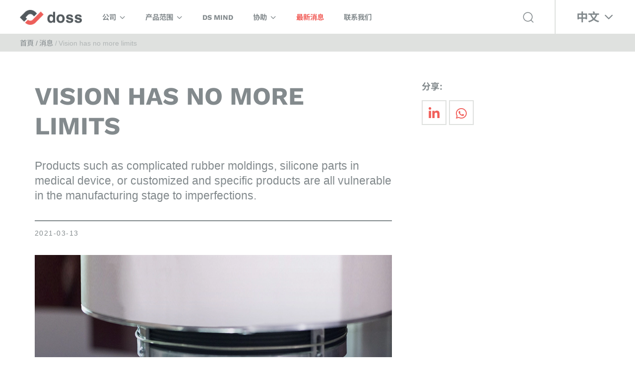

--- FILE ---
content_type: text/html; charset=utf-8
request_url: https://www.dossvisualsolution.com.cn/%E4%B8%AD%E6%96%87/news/vision-has-no-more-limits
body_size: 17031
content:
<!DOCTYPE html><html xmlns=http://www.w3.org/1999/xhtml xml:lang=zh-tw lang=zh-tw dir=ltr><head><meta http-equiv=X-UA-Compatible content="IE=edge"><meta name=viewport content="width=device-width, initial-scale=1"><meta charset=utf-8><meta name=author content="Stefano | Stratego Agency"><meta name=description content=随时了解有关我们的新技术、合作伙伴关系、展览、活动和最新成就的最新发展。><meta name=generator content="Joomla! - Open Source Content Management"><link rel=preload href=/templates/shaper_helix3/fonts/fa-regular-400.woff2 as=font type=font/woff2 crossorigin /><link rel=preload href=/templates/shaper_helix3/fonts/fa-solid-900.woff2 as=font type=font/woff2 crossorigin /><link rel=preload href=/templates/shaper_helix3/fonts/fa-brands-400.woff2 as=font type=font/woff2 crossorigin /><link rel=preload href=/templates/shaper_helix3/css/fonts/NotoSansTC-VariableFont_wght.ttf as=font type=font/ttf crossorigin /><link rel=preload href=/templates/shaper_helix3/css/fonts/NotoSansSC-VariableFont_wght.ttf as=font type=font/ttf crossorigin /><link rel=preload href="/images/logo/logo-doss-visual-solution.png#joomlaImage://local-images/logo/logo-doss-visual-solution.png?width=292&height=70" as=image /><title>Vision has no more limits - Doss Visual Solution</title><link href="/images/logo/favicon.jpg#joomlaImage://local-images/logo/favicon.jpg?width=150&height=150" rel="shortcut icon" type=image/vnd.microsoft.icon><link href="https://www.dossvisualsolution.com.cn/中文/search?format=opensearch" rel=search title="OpenSearch Doss Visual Solution" type=application/opensearchdescription+xml> <script type=application/json class="joomla-script-options new">{"bootstrap.dropdown":{".dropdown-toggle":{"flip":true,"boundary":"scrollParent","reference":"toggle","display":"dynamic","popperConfig":true}},"joomla.jtext":{"MOD_FINDER_SEARCH_VALUE":"\u641c\u5c0b ..."},"finder-search":{"url":"\/\u4e2d\u6587\/component\/finder\/?task=suggestions.suggest&format=json&tmpl=component&Itemid=410"},"system.paths":{"root":"","rootFull":"https:\/\/www.dossvisualsolution.com.cn\/","base":"","baseFull":"https:\/\/www.dossvisualsolution.com.cn\/"},"csrf.token":"615b17b6bac88a07d664d9b91873ce1b"}</script><meta property=og:url content=https://www.dossvisualsolution.com.cn/%E4%B8%AD%E6%96%87/news/vision-has-no-more-limits /><meta property=og:type content=article /><meta property=og:title content="Vision has no more limits"/><meta property=og:description content="Products such as complicated rubber moldings, silicone parts in medical device, or customized and specific products are all vulnerable in the manufacturing..."/><noscript><style>img.jch-lazyload,iframe.jch-lazyload{display:none}</style> </noscript><style id=jch-optimize-critical-css data-id=849d3e658d5b88f09e33590398ca42da4c47c8391669b850cb115ac159bfd10f>div.mod-languages ul{list-style:none;margin:0;padding:0}div.mod-languages li{margin:0 .5rem}div.mod-languages ul li.lang-active{background-color:#f0f0f0}div.mod-languages a{padding:.5rem;text-decoration:none}@supports (transform:scale(0)){}:root{--bs-blue:#0d6efd;--bs-indigo:#6610f2;--bs-purple:#6f42c1;--bs-pink:#d63384;--bs-red:#dc3545;--bs-orange:#fd7e14;--bs-yellow:#ffc107;--bs-green:#198754;--bs-teal:#20c997;--bs-cyan:#0dcaf0;--bs-white:#fff;--bs-gray:#6c757d;--bs-gray-dark:#343a40;--bs-gray-100:#f8f9fa;--bs-gray-200:#e9ecef;--bs-gray-300:#dee2e6;--bs-gray-400:#ced4da;--bs-gray-500:#adb5bd;--bs-gray-600:#6c757d;--bs-gray-700:#495057;--bs-gray-800:#343a40;--bs-gray-900:#212529;--bs-primary:#0d6efd;--bs-secondary:#6c757d;--bs-success:#198754;--bs-info:#0dcaf0;--bs-warning:#ffc107;--bs-danger:#dc3545;--bs-light:#f8f9fa;--bs-dark:#212529;--bs-primary-rgb:13,110,253;--bs-secondary-rgb:108,117,125;--bs-success-rgb:25,135,84;--bs-info-rgb:13,202,240;--bs-warning-rgb:255,193,7;--bs-danger-rgb:220,53,69;--bs-light-rgb:248,249,250;--bs-dark-rgb:33,37,41;--bs-white-rgb:255,255,255;--bs-black-rgb:0,0,0;--bs-body-color-rgb:33,37,41;--bs-body-bg-rgb:255,255,255;--bs-font-sans-serif:system-ui,-apple-system,"Segoe UI",Roboto,"Helvetica Neue",Arial,"Noto Sans","Liberation Sans",sans-serif,"Apple Color Emoji","Segoe UI Emoji","Segoe UI Symbol","Noto Color Emoji";--bs-font-monospace:SFMono-Regular,Menlo,Monaco,Consolas,"Liberation Mono","Courier New",monospace;--bs-gradient:linear-gradient(180deg,rgba(255,255,255,0.15),rgba(255,255,255,0));--bs-body-font-family:var(--bs-font-sans-serif);--bs-body-font-size:1rem;--bs-body-font-weight:400;--bs-body-line-height:1.5;--bs-body-color:#212529;--bs-body-bg:#fff}*,::after,::before{box-sizing:border-box}@media (prefers-reduced-motion:no-preference){:root{scroll-behavior:smooth}}body{margin:0;font-family:var(--bs-body-font-family);font-size:var(--bs-body-font-size);font-weight:var(--bs-body-font-weight);line-height:var(--bs-body-line-height);color:var(--bs-body-color);text-align:var(--bs-body-text-align);background-color:var(--bs-body-bg);-webkit-text-size-adjust:100%;-webkit-tap-highlight-color:transparent}.h1,.h2,.h3,.h4,.h5,.h6,h1,h2,h3,h4,h5,h6{margin-top:0;margin-bottom:.5rem;font-weight:500;line-height:1.2}.h1,h1{font-size:calc(1.375rem + 1.5vw)}@media (min-width:1200px){.h1,h1{font-size:2.5rem}}.h2,h2{font-size:calc(1.325rem + .9vw)}@media (min-width:1200px){.h2,h2{font-size:2rem}}.h3,h3{font-size:calc(1.3rem + .6vw)}@media (min-width:1200px){.h3,h3{font-size:1.75rem}}.h4,h4{font-size:calc(1.275rem + .3vw)}@media (min-width:1200px){.h4,h4{font-size:1.5rem}}.h5,h5{font-size:1.25rem}.h6,h6{font-size:1rem}p{margin-top:0;margin-bottom:1rem}ol,ul{padding-left:2rem}dl,ol,ul{margin-top:0;margin-bottom:1rem}ol ol,ol ul,ul ol,ul ul{margin-bottom:0}dd{margin-bottom:.5rem;margin-left:0}b,strong{font-weight:bolder}a{color:#0d6efd;text-decoration:underline}a:hover{color:#0a58ca}a:not([href]):not([class]),a:not([href]):not([class]):hover{color:inherit;text-decoration:none}img,svg{vertical-align:middle}th{text-align:inherit;text-align:-webkit-match-parent}tbody,td,tfoot,th,thead,tr{border-color:inherit;border-style:solid;border-width:0}label{display:inline-block}button{border-radius:0}button:focus:not(:focus-visible){outline:0}button,input,optgroup,select,textarea{margin:0;font-family:inherit;font-size:inherit;line-height:inherit}button,select{text-transform:none}select{word-wrap:normal}select:disabled{opacity:1}[type=button],[type=reset],[type=submit],button{-webkit-appearance:button}[type=button]:not(:disabled),[type=reset]:not(:disabled),[type=submit]:not(:disabled),button:not(:disabled){cursor:pointer}::-moz-focus-inner{padding:0;border-style:none}textarea{resize:vertical}::-webkit-datetime-edit-day-field,::-webkit-datetime-edit-fields-wrapper,::-webkit-datetime-edit-hour-field,::-webkit-datetime-edit-minute,::-webkit-datetime-edit-month-field,::-webkit-datetime-edit-text,::-webkit-datetime-edit-year-field{padding:0}::-webkit-inner-spin-button{height:auto}::-webkit-search-decoration{-webkit-appearance:none}::-webkit-color-swatch-wrapper{padding:0}::-webkit-file-upload-button{font:inherit}::file-selector-button{font:inherit}::-webkit-file-upload-button{font:inherit;-webkit-appearance:button}iframe{border:0}.container,.container-fluid,.container-lg,.container-md,.container-sm,.container-xl,.container-xxl{width:100%;padding-right:var(--bs-gutter-x,.75rem);padding-left:var(--bs-gutter-x,.75rem);margin-right:auto;margin-left:auto}@media (min-width:576px){.container,.container-sm{max-width:540px}}@media (min-width:768px){.container,.container-md,.container-sm{max-width:720px}}@media (min-width:992px){.container,.container-lg,.container-md,.container-sm{max-width:960px}}@media (min-width:1200px){.container,.container-lg,.container-md,.container-sm,.container-xl{max-width:1140px}}@media (min-width:1400px){.container,.container-lg,.container-md,.container-sm,.container-xl,.container-xxl{max-width:1320px}}.row{--bs-gutter-x:1.5rem;--bs-gutter-y:0;display:flex;flex-wrap:wrap;margin-top:calc(-1 * var(--bs-gutter-y));margin-right:calc(-.5 * var(--bs-gutter-x));margin-left:calc(-.5 * var(--bs-gutter-x))}.row>*{flex-shrink:0;width:100%;max-width:100%;padding-right:calc(var(--bs-gutter-x) * .5);padding-left:calc(var(--bs-gutter-x) * .5);margin-top:var(--bs-gutter-y)}@media (min-width:576px){.col-sm-4{flex:0 0 auto;width:33.33333333%}}@media (min-width:992px){.col-lg-3{flex:0 0 auto;width:25%}.col-lg-12{flex:0 0 auto;width:100%}}.form-control{display:block;width:100%;padding:.375rem .75rem;font-size:1rem;font-weight:400;line-height:1.5;color:#212529;background-color:#fff;background-clip:padding-box;border:1px solid #ced4da;-webkit-appearance:none;-moz-appearance:none;appearance:none;border-radius:.25rem;transition:border-color .15s ease-in-out,box-shadow .15s ease-in-out}@media (prefers-reduced-motion:reduce){.form-control{transition:none}}.form-control:focus{color:#212529;background-color:#fff;border-color:#86b7fe;outline:0;box-shadow:0 0 0 .25rem rgba(13,110,253,.25)}.form-control::-webkit-date-and-time-value{height:1.5em}.form-control::-moz-placeholder{color:#6c757d;opacity:1}.form-control::placeholder{color:#6c757d;opacity:1}.form-control:disabled,.form-control[readonly]{background-color:#e9ecef;opacity:1}.form-control::-webkit-file-upload-button{padding:.375rem .75rem;margin:-.375rem -.75rem;-webkit-margin-end:.75rem;margin-inline-end:.75rem;color:#212529;background-color:#e9ecef;pointer-events:none;border-color:inherit;border-style:solid;border-width:0;border-inline-end-width:1px;border-radius:0;-webkit-transition:color .15s ease-in-out,background-color .15s ease-in-out,border-color .15s ease-in-out,box-shadow .15s ease-in-out;transition:color .15s ease-in-out,background-color .15s ease-in-out,border-color .15s ease-in-out,box-shadow .15s ease-in-out}.form-control::file-selector-button{padding:.375rem .75rem;margin:-.375rem -.75rem;-webkit-margin-end:.75rem;margin-inline-end:.75rem;color:#212529;background-color:#e9ecef;pointer-events:none;border-color:inherit;border-style:solid;border-width:0;border-inline-end-width:1px;border-radius:0;transition:color .15s ease-in-out,background-color .15s ease-in-out,border-color .15s ease-in-out,box-shadow .15s ease-in-out}@media (prefers-reduced-motion:reduce){.form-control::-webkit-file-upload-button{-webkit-transition:none;transition:none}.form-control::file-selector-button{transition:none}}.form-control:hover:not(:disabled):not([readonly])::-webkit-file-upload-button{background-color:#dde0e3}.form-control:hover:not(:disabled):not([readonly])::file-selector-button{background-color:#dde0e3}.form-control::-webkit-file-upload-button{padding:.375rem .75rem;margin:-.375rem -.75rem;-webkit-margin-end:.75rem;margin-inline-end:.75rem;color:#212529;background-color:#e9ecef;pointer-events:none;border-color:inherit;border-style:solid;border-width:0;border-inline-end-width:1px;border-radius:0;-webkit-transition:color .15s ease-in-out,background-color .15s ease-in-out,border-color .15s ease-in-out,box-shadow .15s ease-in-out;transition:color .15s ease-in-out,background-color .15s ease-in-out,border-color .15s ease-in-out,box-shadow .15s ease-in-out}@media (prefers-reduced-motion:reduce){.form-control::-webkit-file-upload-button{-webkit-transition:none;transition:none}}.form-control:hover:not(:disabled):not([readonly])::-webkit-file-upload-button{background-color:#dde0e3}.input-group{position:relative;display:flex;flex-wrap:wrap;align-items:stretch;width:100%}.input-group>.form-control,.input-group>.form-select{position:relative;flex:1 1 auto;width:1%;min-width:0}.input-group>.form-control:focus,.input-group>.form-select:focus{z-index:3}.input-group .btn{position:relative;z-index:2}.input-group .btn:focus{z-index:3}.input-group:not(.has-validation)>.dropdown-toggle:nth-last-child(n+3),.input-group:not(.has-validation)>:not(:last-child):not(.dropdown-toggle):not(.dropdown-menu){border-top-right-radius:0;border-bottom-right-radius:0}.input-group>:not(:first-child):not(.dropdown-menu):not(.valid-tooltip):not(.valid-feedback):not(.invalid-tooltip):not(.invalid-feedback){margin-left:-1px;border-top-left-radius:0;border-bottom-left-radius:0}.valid-feedback{display:none;width:100%;margin-top:.25rem;font-size:.875em;color:#198754}.valid-tooltip{position:absolute;top:100%;z-index:5;display:none;max-width:100%;padding:.25rem .5rem;margin-top:.1rem;font-size:.875rem;color:#fff;background-color:rgba(25,135,84,.9);border-radius:.25rem}.invalid-feedback{display:none;width:100%;margin-top:.25rem;font-size:.875em;color:#dc3545}.invalid-tooltip{position:absolute;top:100%;z-index:5;display:none;max-width:100%;padding:.25rem .5rem;margin-top:.1rem;font-size:.875rem;color:#fff;background-color:rgba(220,53,69,.9);border-radius:.25rem}.btn{display:inline-block;font-weight:400;line-height:1.5;color:#212529;text-align:center;text-decoration:none;vertical-align:middle;cursor:pointer;-webkit-user-select:none;-moz-user-select:none;user-select:none;background-color:transparent;border:1px solid transparent;padding:.375rem .75rem;font-size:1rem;border-radius:.25rem;transition:color .15s ease-in-out,background-color .15s ease-in-out,border-color .15s ease-in-out,box-shadow .15s ease-in-out}@media (prefers-reduced-motion:reduce){.btn{transition:none}}.btn:hover{color:#212529}.btn-check:focus+.btn,.btn:focus{outline:0;box-shadow:0 0 0 .25rem rgba(13,110,253,.25)}.btn.disabled,.btn:disabled,fieldset:disabled .btn{pointer-events:none;opacity:.65}.btn-primary{color:#fff;background-color:#0d6efd;border-color:#0d6efd}.btn-primary:hover{color:#fff;background-color:#0b5ed7;border-color:#0a58ca}.btn-check:focus+.btn-primary,.btn-primary:focus{color:#fff;background-color:#0b5ed7;border-color:#0a58ca;box-shadow:0 0 0 .25rem rgba(49,132,253,.5)}.btn-check:active+.btn-primary,.btn-check:checked+.btn-primary,.btn-primary.active,.btn-primary:active,.show>.btn-primary.dropdown-toggle{color:#fff;background-color:#0a58ca;border-color:#0a53be}.btn-check:active+.btn-primary:focus,.btn-check:checked+.btn-primary:focus,.btn-primary.active:focus,.btn-primary:active:focus,.show>.btn-primary.dropdown-toggle:focus{box-shadow:0 0 0 .25rem rgba(49,132,253,.5)}.btn-primary.disabled,.btn-primary:disabled{color:#fff;background-color:#0d6efd;border-color:#0d6efd}.collapse:not(.show){display:none}.dropdown,.dropend,.dropstart,.dropup{position:relative}.dropdown-toggle{white-space:nowrap}.dropdown-toggle::after{display:inline-block;margin-left:.255em;vertical-align:.255em;content:"";border-top:.3em solid;border-right:.3em solid transparent;border-bottom:0;border-left:.3em solid transparent}.dropdown-toggle:empty::after{margin-left:0}.dropdown-menu{position:absolute;z-index:1000;display:none;min-width:10rem;padding:.5rem 0;margin:0;font-size:1rem;color:#212529;text-align:left;list-style:none;background-color:#fff;background-clip:padding-box;border:1px solid rgba(0,0,0,.15);border-radius:.25rem}.nav{display:flex;flex-wrap:wrap;padding-left:0;margin-bottom:0;list-style:none}@media (min-width:576px){.navbar-expand-sm .offcanvas-header{display:none}.navbar-expand-sm .offcanvas{position:inherit;bottom:0;z-index:1000;flex-grow:1;visibility:visible!important;background-color:transparent;border-right:0;border-left:0;transition:none;transform:none}.navbar-expand-sm .offcanvas-bottom,.navbar-expand-sm .offcanvas-top{height:auto;border-top:0;border-bottom:0}.navbar-expand-sm .offcanvas-body{display:flex;flex-grow:0;padding:0;overflow-y:visible}}@media (min-width:768px){.navbar-expand-md .offcanvas-header{display:none}.navbar-expand-md .offcanvas{position:inherit;bottom:0;z-index:1000;flex-grow:1;visibility:visible!important;background-color:transparent;border-right:0;border-left:0;transition:none;transform:none}.navbar-expand-md .offcanvas-bottom,.navbar-expand-md .offcanvas-top{height:auto;border-top:0;border-bottom:0}.navbar-expand-md .offcanvas-body{display:flex;flex-grow:0;padding:0;overflow-y:visible}}@media (min-width:992px){.navbar-expand-lg .offcanvas-header{display:none}.navbar-expand-lg .offcanvas{position:inherit;bottom:0;z-index:1000;flex-grow:1;visibility:visible!important;background-color:transparent;border-right:0;border-left:0;transition:none;transform:none}.navbar-expand-lg .offcanvas-bottom,.navbar-expand-lg .offcanvas-top{height:auto;border-top:0;border-bottom:0}.navbar-expand-lg .offcanvas-body{display:flex;flex-grow:0;padding:0;overflow-y:visible}}@media (min-width:1200px){.navbar-expand-xl .offcanvas-header{display:none}.navbar-expand-xl .offcanvas{position:inherit;bottom:0;z-index:1000;flex-grow:1;visibility:visible!important;background-color:transparent;border-right:0;border-left:0;transition:none;transform:none}.navbar-expand-xl .offcanvas-bottom,.navbar-expand-xl .offcanvas-top{height:auto;border-top:0;border-bottom:0}.navbar-expand-xl .offcanvas-body{display:flex;flex-grow:0;padding:0;overflow-y:visible}}@media (min-width:1400px){.navbar-expand-xxl .offcanvas-header{display:none}.navbar-expand-xxl .offcanvas{position:inherit;bottom:0;z-index:1000;flex-grow:1;visibility:visible!important;background-color:transparent;border-right:0;border-left:0;transition:none;transform:none}.navbar-expand-xxl .offcanvas-bottom,.navbar-expand-xxl .offcanvas-top{height:auto;border-top:0;border-bottom:0}.navbar-expand-xxl .offcanvas-body{display:flex;flex-grow:0;padding:0;overflow-y:visible}}.navbar-expand{flex-wrap:nowrap;justify-content:flex-start}.navbar-expand .offcanvas-header{display:none}.navbar-expand .offcanvas{position:inherit;bottom:0;z-index:1000;flex-grow:1;visibility:visible!important;background-color:transparent;border-right:0;border-left:0;transition:none;transform:none}.navbar-expand .offcanvas-bottom,.navbar-expand .offcanvas-top{height:auto;border-top:0;border-bottom:0}.navbar-expand .offcanvas-body{display:flex;flex-grow:0;padding:0;overflow-y:visible}.breadcrumb{display:flex;flex-wrap:wrap;padding:0 0;margin-bottom:1rem;list-style:none}.breadcrumb-item+.breadcrumb-item{padding-left:.5rem}.breadcrumb-item+.breadcrumb-item::before{float:left;padding-right:.5rem;color:#6c757d;content:var(--bs-breadcrumb-divider,"/")}.breadcrumb-item.active{color:#6c757d}.offcanvas{position:fixed;bottom:0;z-index:1045;display:flex;flex-direction:column;max-width:100%;visibility:hidden;background-color:#fff;background-clip:padding-box;outline:0;transition:transform .3s ease-in-out}@media (prefers-reduced-motion:reduce){.offcanvas{transition:none}}.offcanvas-backdrop{position:fixed;top:0;left:0;z-index:1040;width:100vw;height:100vh;background-color:#000}.offcanvas-backdrop.fade{opacity:0}.offcanvas-backdrop.show{opacity:.5}.offcanvas-header{display:flex;align-items:center;justify-content:space-between;padding:1rem 1rem}.offcanvas-header .btn-close{padding:.5rem .5rem;margin-top:-.5rem;margin-right:-.5rem;margin-bottom:-.5rem}.offcanvas-title{margin-bottom:0;line-height:1.5}.offcanvas-body{flex-grow:1;padding:1rem 1rem;overflow-y:auto}.offcanvas-start{top:0;left:0;width:400px;border-right:1px solid rgba(0,0,0,.2);transform:translateX(-100%)}.offcanvas-end{top:0;right:0;width:400px;border-left:1px solid rgba(0,0,0,.2);transform:translateX(100%)}.offcanvas-top{top:0;right:0;left:0;height:30vh;max-height:100%;border-bottom:1px solid rgba(0,0,0,.2);transform:translateY(-100%)}.offcanvas-bottom{right:0;left:0;height:30vh;max-height:100%;border-top:1px solid rgba(0,0,0,.2);transform:translateY(100%)}.offcanvas.show{transform:none}.visually-hidden,.visually-hidden-focusable:not(:focus):not(:focus-within){position:absolute!important;width:1px!important;height:1px!important;padding:0!important;margin:-1px!important;overflow:hidden!important;clip:rect(0,0,0,0)!important;white-space:nowrap!important;border:0!important}.d-block{display:block!important}.d-none{display:none!important}@media (min-width:992px){.d-lg-block{display:block!important}.d-lg-none{display:none!important}}.fa,.fab,.fad,.fal,.far,.fas,.icon-joomla,[class*=" icon-"],[class^=icon-]{text-rendering:auto}.fa,.fab,.fad,.fal,.far,.fas,.icon-joomla,[class*=" icon-"],[class^=icon-]{-moz-osx-font-smoothing:grayscale;-webkit-font-smoothing:antialiased;display:inline-block;font-style:normal;font-variant:normal;line-height:1}.icon-joomla,[class*=" icon-"],[class^=icon-]{font-weight:400}:root .fa-flip-both,:root .fa-flip-horizontal,:root .fa-flip-vertical,:root .fa-rotate-90,:root .fa-rotate-180,:root .fa-rotate-270,:root .icon-flip-both,:root .icon-flip-horizontal,:root .icon-flip-vertical,:root .icon-rotate-90,:root .icon-rotate-180,:root .icon-rotate-270{-webkit-filter:none;filter:none}.fa-angle-down:before{content:"\f107"}.fa-angle-up:before{content:"\f106"}.fa-bars:before{content:"\f0c9"}.fa-linkedin:before{content:"\f08c"}.fa-whatsapp:before{content:"\f232"}.far{font-family:"Font Awesome 5 Free";font-weight:400}.fa,.fas,[class^="icon-"],[class*=" icon-"]{font-family:"Font Awesome 5 Free";font-weight:900}.fab,.icon-joomla{font-family:"Font Awesome 5 Brands";font-weight:400}[class*=" icon-"],[class^=icon-]{speak:none}.icon-joomla:before{content:"\f1aa"}.icon-search:before{content:"\f002"}.fa.fa-close:before,.fa.fa-remove:before{content:"\f00d"}.fa.fa-linkedin{font-family:"Font Awesome 5 Brands";font-weight:400}.fa.fa-linkedin:before{content:"\f0e1"}.fa.fa-pinterest-p,.fa.fa-whatsapp{font-family:"Font Awesome 5 Brands";font-weight:400}.form-control{display:block;height:34px;padding:6px 12px;font-size:14px;line-height:1.428571429;color:#555;background-color:#fff;background-image:none;border:1px solid #ccc;border-radius:4px;-webkit-box-shadow:inset 0 1px 1px rgba(0,0,0,0.075);box-shadow:inset 0 1px 1px rgba(0,0,0,0.075);-webkit-transition:border-color ease-in-out .15s,box-shadow ease-in-out .15s;-o-transition:border-color ease-in-out .15s,box-shadow ease-in-out .15s;transition:border-color ease-in-out .15s,box-shadow ease-in-out .15s}.form-control:focus{border-color:#66afe9;outline:0;-webkit-box-shadow:inset 0 1px 1px rgba(0,0,0,.075),0 0 8px rgba(102,175,233,0.6);box-shadow:inset 0 1px 1px rgba(0,0,0,.075),0 0 8px rgba(102,175,233,0.6)}.form-control::-moz-placeholder{color:#999;opacity:1}.form-control:-ms-input-placeholder{color:#999}.form-control::-webkit-input-placeholder{color:#999}.form-control[disabled],.form-control[readonly],fieldset[disabled] .form-control{cursor:not-allowed;background-color:#eee;opacity:1}.sp-megamenu-parent{list-style:none;padding:0;margin:0;z-index:99;display:block;float:right;position:relative}.sp-megamenu-parent>li{display:inline-block;position:relative;padding:0}.sp-megamenu-parent>li>a,.sp-megamenu-parent>li>span{display:inline-block;padding:0 15px;line-height:90px;font-size:12px;text-transform:uppercase;letter-spacing:1px;color:#000;margin:0}.sp-megamenu-parent>li.sp-has-child>a:after,.sp-megamenu-parent>li.sp-has-child>span:after{font-family:"Font Awesome 5 Free";font-weight:700;content:" \f107"}.sp-megamenu-parent .sp-module{padding:10px}.sp-megamenu-parent .sp-mega-group{list-style:none;padding:0;margin:0}.sp-megamenu-parent .sp-mega-group .sp-mega-group-child{list-style:none;padding:0;margin:0}.sp-megamenu-parent .sp-dropdown{margin:0;position:absolute;z-index:10;display:none}.sp-megamenu-parent .sp-dropdown .sp-dropdown-inner{background:#fff;box-shadow:0 3px 5px 0 rgba(0,0,0,0.2);padding:20px}.sp-megamenu-parent .sp-dropdown .sp-dropdown-items{list-style:none;padding:0;margin:0}.sp-megamenu-parent .sp-dropdown.sp-menu-center{margin-left:45px}.sp-megamenu-parent .sp-dropdown.sp-dropdown-main{top:100%}.sp-megamenu-parent .sp-dropdown.sp-dropdown-main.sp-menu-full{left:auto;right:0}.sp-megamenu-parent .sp-dropdown li.sp-menu-item{display:block;padding:0;position:relative}.sp-megamenu-parent .sp-dropdown li.sp-menu-item>a,.sp-megamenu-parent .sp-dropdown li.sp-menu-item span{display:block;padding:10px;color:#333;cursor:pointer}.sp-megamenu-parent .sp-dropdown li.sp-menu-item>a.sp-group-title,.sp-megamenu-parent .sp-dropdown li.sp-menu-item span.sp-group-title{text-transform:uppercase;font-weight:bold}.sp-megamenu-parent .sp-dropdown li.sp-menu-item>a:hover{color:#fff}.sp-megamenu-parent .sp-has-child:hover>.sp-dropdown{display:block}.sp-megamenu-parent.menu-fade .sp-has-child:hover>.sp-dropdown{-webkit-animation:spMenuFadeIn 400ms;animation:spMenuFadeIn 400ms}#offcanvas-toggler{float:right;line-height:87px;margin-left:15px;font-size:20px}#offcanvas-toggler>i{-webkit-transition:color 400ms,background-color 400ms;-o-transition:color 400ms,background-color 400ms;transition:color 400ms,background-color 400ms}#offcanvas-toggler>i:hover{color:#fff}.off-canvas-menu-init{overflow-x:hidden;position:relative}.offcanvas .offcanvas-overlay{visibility:visible;opacity:1}.offcanvas-overlay{background:rgba(0,0,0,0.2);bottom:0;left:0;opacity:0;position:absolute;right:0;top:0;z-index:9999;visibility:hidden;-webkit-transition:0.5s;transition:0.5s}.body-wrapper{position:relative;transition:0.5s;right:0;visibility:visible;backface-visibility:hidden}.close-offcanvas{position:absolute;top:15px;right:15px;z-index:1;border-radius:100%;width:25px;height:25px;line-height:0.5;text-align:center;font-size:16px;border:1px solid #fff;color:#fff;padding-top:3px}.close-offcanvas:hover{color:inherit}.offcanvas-menu{width:320px;height:100%;background-color:rgba(0,0,0,0.7);color:#fff;position:fixed;top:0;right:0;transform:translateX(320px);visibility:hidden;overflow:inherit;transition:0.5s;z-index:10000}.offcanvas-menu .offcanvas-inner>.alert{margin:20px}.offcanvas-menu .offcanvas-inner .sp-module{margin:0;padding:30px}.offcanvas-menu .offcanvas-inner .sp-module:not(:last-child){margin-bottom:20px;border-bottom:1px solid rgba(0,0,0,0.08)}.offcanvas-menu .offcanvas-inner .sp-module:after{display:none}.offcanvas-menu .offcanvas-inner .sp-module:last-child{border-bottom:none;margin-bottom:0}.offcanvas-menu .offcanvas-inner .sp-module.off-canvas-menu{padding:0}.offcanvas-menu .offcanvas-inner .sp-module .sp-module-title{font-size:16px;line-height:1;text-transform:uppercase}.offcanvas-menu .offcanvas-inner .sp-module ul.nav{display:block;margin:0 -30px}.offcanvas-menu .offcanvas-inner .sp-module ul>li{border:0;position:relative;border-bottom:1px solid rgba(0,0,0,0.1);overflow:hidden}.offcanvas-menu .offcanvas-inner .sp-module ul>li a{-webkit-transition:300ms;-o-transition:300ms;transition:300ms;padding:10px 20px;font-size:14px;text-transform:uppercase;color:#fff;font-weight:500;line-height:28px}.offcanvas-menu .offcanvas-inner .sp-module ul>li:hover a,.offcanvas-menu .offcanvas-inner .sp-module ul>li:focus a{background:rgba(0,0,0,0.15)}.offcanvas-menu .offcanvas-inner .sp-module ul>li a:hover,.offcanvas-menu .offcanvas-inner .sp-module ul>li a:focus{background:rgba(0,0,0,0.15)}.offcanvas-menu .offcanvas-inner .sp-module ul>li ul>li.active>a,.offcanvas-menu .offcanvas-inner .sp-module ul>li ul>li:hover>a,.offcanvas-menu .offcanvas-inner .sp-module ul>li ul>li:focus>a{background:rgba(0,0,0,0.15) !important}.offcanvas-menu .offcanvas-inner .sp-module ul>li ul>li>a:hover,.offcanvas-menu .offcanvas-inner .sp-module ul>li ul>li>a:focus{background:rgba(0,0,0,0.15) !important}.offcanvas-menu .offcanvas-inner .sp-module ul>li .offcanvas-menu-toggler{display:inline-block;position:absolute;top:0;right:0;padding:13px 20px;cursor:pointer}.offcanvas-menu .offcanvas-inner .sp-module ul>li .offcanvas-menu-toggler .open-icon{display:none}.offcanvas-menu .offcanvas-inner .sp-module ul>li .offcanvas-menu-toggler .close-icon{display:inline}.offcanvas-menu .offcanvas-inner .sp-module ul>li .offcanvas-menu-toggler.collapsed .open-icon{display:inline}.offcanvas-menu .offcanvas-inner .sp-module ul>li .offcanvas-menu-toggler.collapsed .close-icon{display:none}.offcanvas-menu .offcanvas-inner .sp-module ul>li>a:after{display:none}.offcanvas-menu .offcanvas-inner .sp-module ul>li ul{background:rgba(0,0,0,0.02)}.offcanvas-menu .offcanvas-inner .sp-module ul>li ul>li>a{padding-left:30px}.offcanvas-menu .offcanvas-inner .search{margin-top:25px}.offcanvas-menu .offcanvas-inner .search input{width:100%;background:transparent;border-color:#5f5f5f;color:#fff}.offcanvas{width:100%;height:100%;position:relative;-webkit-transition:0.5s;-o-transition:0.5s;transition:0.5s}.offcanvas .body-wrapper{right:0;transform:translateX(-320px)}.offcanvas .body-wrapper:after{width:100%;height:100%;right:0}.offcanvas .offcanvas-menu{visibility:visible;z-index:9999;right:0;transform:translateX(0)}.offcanvas .offcanvas-menu ul.nav-child li{padding-left:10px}.slide-top-menu .offcanvas-menu{-webkit-transform:translateX(0);transform:translateX(0)}.slide-top-menu .offcanvas-overlay{visibility:visible;opacity:1}.slide-top-menu .offcanvas-menu{right:0;background-color:#000;visibility:visible}.full-screen .offcanvas-menu{right:-100%;width:100%;transform:translateX(0);background-color:rgba(0,0,0,0.9);transition:all 600ms ease}.full-screen .offcanvas-menu .offcanvas-inner{margin:0 auto;text-align:center}.full-screen .offcanvas-menu .offcanvas-inner .sp-module{margin-bottom:0;margin-top:80px;padding-bottom:0}.full-screen .offcanvas-menu .offcanvas-inner .sp-module ul{background:transparent;height:auto}.full-screen .offcanvas-menu .offcanvas-inner .sp-module ul li{overflow:inherit}.full-screen .offcanvas-menu .offcanvas-inner .sp-module ul li a{color:#fff;display:inline-block;font-size:28px;padding:20px}.full-screen .offcanvas-menu .offcanvas-inner .sp-module ul li a:before{display:none}.full-screen .offcanvas-menu .offcanvas-inner .sp-module ul li a:hover,.full-screen .offcanvas-menu .offcanvas-inner .sp-module ul li a:focus{background:transparent}.full-screen .offcanvas-menu .offcanvas-inner .sp-module ul li .offcanvas-menu-toggler{left:auto;right:auto;font-size:28px;padding:20px 10px}.full-screen .offcanvas-menu .offcanvas-inner .sp-module ul li ul li{display:block;padding:0 20px}.full-screen .offcanvas-menu .offcanvas-inner .sp-module ul li ul li a{font-size:16px;padding:5px 20px}.full-screen .offcanvas-menu .offcanvas-inner .sp-module ul li ul li .offcanvas-menu-toggler{padding:6px 10px}.full-screen .offcanvas-menu .offcanvas-inner .sp-module ul li:hover a,.full-screen .offcanvas-menu .offcanvas-inner .sp-module ul li:focus a{background:transparent}.full-screen .offcanvas-menu .offcanvas-inner .sp-module ul.nav.menu{padding-bottom:75px}.full-screen .offcanvas-menu .offcanvas-inner .sp-module .search{max-width:300px;margin:25px auto 0}.full-screen .offcanvas-menu .offcanvas-inner .sp-module .sp-module-title{font-size:28px}.full-screen .offcanvas-menu .close-offcanvas{font-size:20px;height:35px;line-height:1;right:30px;top:25px;width:35px;padding-top:6px}.full-screen-off-canvas.ltr .offcanvas-menu{visibility:visible;z-index:9999;width:100%;right:0}.full-screen-ftop .offcanvas-menu{right:0;width:100%;opacity:0;-webkit-transform:translateX(0);transform:translateX(0);background-color:rgba(0,0,0,0.9);transition:all 500ms ease}.full-screen-ftop .offcanvas-menu .offcanvas-inner{margin:0 auto;text-align:center}.full-screen-ftop .offcanvas-menu .offcanvas-inner .sp-module{margin-bottom:0;margin-top:80px;padding-bottom:0}.full-screen-ftop .offcanvas-menu .offcanvas-inner .sp-module ul{background:transparent;height:auto}.full-screen-ftop .offcanvas-menu .offcanvas-inner .sp-module ul>li{opacity:0;-webkit-transform:translate3d(0px,-80px,0px);transform:translate3d(0px,-80px,0px);-webkit-transition:transform 0.5s ease 0s,opacity 0.5s ease 0s;transition:transform 0.5s ease 0s,opacity 0.5s ease 0s}.full-screen-ftop .offcanvas-menu .offcanvas-inner .sp-module ul li{overflow:inherit}.full-screen-ftop .offcanvas-menu .offcanvas-inner .sp-module ul li a{color:#fff;display:inline-block;font-size:28px;padding:20px}.full-screen-ftop .offcanvas-menu .offcanvas-inner .sp-module ul li a:before{display:none}.full-screen-ftop .offcanvas-menu .offcanvas-inner .sp-module ul li a:hover,.full-screen-ftop .offcanvas-menu .offcanvas-inner .sp-module ul li a:focus{background:transparent}.full-screen-ftop .offcanvas-menu .offcanvas-inner .sp-module ul li .offcanvas-menu-toggler{left:auto;right:auto;font-size:28px;padding:20px 10px}.full-screen-ftop .offcanvas-menu .offcanvas-inner .sp-module ul li ul li{display:block;padding:0 20px}.full-screen-ftop .offcanvas-menu .offcanvas-inner .sp-module ul li ul li a{font-size:16px;padding:5px 20px}.full-screen-ftop .offcanvas-menu .offcanvas-inner .sp-module ul li ul li .offcanvas-menu-toggler{padding:6px 10px}.full-screen-ftop .offcanvas-menu .offcanvas-inner .sp-module ul li:hover a,.full-screen-ftop .offcanvas-menu .offcanvas-inner .sp-module ul li:focus a{background:transparent}.full-screen-ftop .offcanvas-menu .offcanvas-inner .sp-module ul.nav.menu{padding-bottom:75px}.full-screen-ftop .offcanvas-menu .offcanvas-inner .sp-module .search{max-width:300px;margin:25px auto 0}.full-screen-ftop .offcanvas-menu .offcanvas-inner .sp-module .sp-module-title{font-size:28px}.full-screen-ftop .offcanvas-menu .close-offcanvas{font-size:20px;height:35px;line-height:1;right:30px;top:25px;width:35px;padding-top:6px}.full-screen-off-canvas-ftop.ltr .offcanvas-menu{visibility:visible;z-index:9999;width:100%;right:0;opacity:1}.full-screen-off-canvas-ftop.ltr .offcanvas-menu .sp-module{margin-top:80px}.full-screen-off-canvas-ftop.ltr .offcanvas-menu .sp-module ul{background:transparent;height:auto}.full-screen-off-canvas-ftop.ltr .offcanvas-menu .sp-module ul>li{opacity:1;-webkit-transform:translate3d(0px,0px,0px);transform:translate3d(0px,0px,0px)}.new-look .offcanvas-menu{background-color:#2b2f3b}.new-look .offcanvas-menu .sp-module ul>li>a{padding-left:28px}.new-look .offcanvas-menu .sp-module ul>li>a:before{display:none}.new-look .offcanvas-menu .sp-module ul>li:hover a,.new-look .offcanvas-menu .sp-module ul>li:focus a,.new-look .offcanvas-menu .sp-module ul>li.active a{background:#22b8f0}.new-look .offcanvas-menu .sp-module ul>li ul li a{background-color:#2b2f3b !important}.new-look .offcanvas-menu .sp-module ul>li ul li a:hover,.new-look .offcanvas-menu .sp-module ul>li ul li a:focus{color:#22b8f0}.new-look .offcanvas-menu .sp-module ul>li .offcanvas-menu-toggler{top:6px;padding:18px 25px}.new-look .offcanvas-menu .sp-module ul>li .offcanvas-menu-toggler i{display:none !important}.new-look .offcanvas-menu .sp-module ul>li .offcanvas-menu-toggler:before{background:#fff none repeat scroll 0 0;content:"";height:8px;left:auto;position:absolute;right:25px;top:14px;width:2px;-webkit-transform:rotate(-45deg);transform:rotate(-45deg)}.new-look .offcanvas-menu .sp-module ul>li .offcanvas-menu-toggler:after{background:#fff none repeat scroll 0 0;content:"";height:2px;left:auto;position:absolute;right:22px;top:17px;width:8px;-webkit-transform:rotate(-45deg);transform:rotate(-45deg)}.new-look .offcanvas-menu .sp-module ul>li .offcanvas-menu-toggler.collapsed:before{-webkit-transform:rotate(0deg);transform:rotate(0deg)}.new-look .offcanvas-menu .sp-module ul>li .offcanvas-menu-toggler.collapsed:after{-webkit-transform:rotate(0deg);transform:rotate(0deg)}.new-look-off-canvas .offcanvas-overlay{visibility:visible;opacity:1}.new-look-off-canvas.ltr .offcanvas-menu{visibility:visible;right:0;-webkit-transform:translateX(0);transform:translateX(0)}@-moz-document url-prefix(){.offcanvas-menu{right:-320px;transform:translateX(0px)}}@media (min-width:576px){.sp-menu-full.container{width:540px}}@media (min-width:768px){.sp-menu-full.container{width:720px}}@media (min-width:992px){.sp-menu-full.container{width:960px}}@media (min-width:1200px){.sp-menu-full.container{width:1140px}}@media (min-width:1400px){.sp-menu-full.container{width:1320px}}a{-webkit-transition:color 400ms,background-color 400ms;transition:color 400ms,background-color 400ms}body{font-size:14px;line-height:24px;-webkit-transition:all 400ms ease;transition:all 400ms ease;background-color:#fff}a,a:hover,a:focus,a:active{text-decoration:none}label{font-weight:normal}img{display:block;max-width:100%;height:auto}.btn,.sppb-btn{-webkit-transition:color 400ms,background-color 400ms,border-color 400ms;-o-transition:color 400ms,background-color 400ms,border-color 400ms;transition:color 400ms,background-color 400ms,border-color 400ms}select,textarea,input[type="text"],input[type="password"],input[type="datetime"],input[type="datetime-local"],input[type="date"],input[type="month"],input[type="time"],input[type="week"],input[type="number"],input[type="email"],input[type="url"],input[type="search"],input[type="tel"],input[type="color"],.uneditable-input{display:block;height:34px;padding:6px 12px;font-size:14px;line-height:1.428571429;color:#555;background-color:#fff;background-image:none;border:1px solid #ccc;border-radius:4px;-webkit-box-shadow:inset 0 1px 1px rgba(0,0,0,0.075);box-shadow:inset 0 1px 1px rgba(0,0,0,0.075);-webkit-transition:border-color ease-in-out .15s,box-shadow ease-in-out .15s;-o-transition:border-color ease-in-out .15s,box-shadow ease-in-out .15s;transition:border-color ease-in-out .15s,box-shadow ease-in-out .15s;width:100%;height:38px}select:focus,textarea:focus,input[type="text"]:focus,input[type="password"]:focus,input[type="datetime"]:focus,input[type="datetime-local"]:focus,input[type="date"]:focus,input[type="month"]:focus,input[type="time"]:focus,input[type="week"]:focus,input[type="number"]:focus,input[type="email"]:focus,input[type="url"]:focus,input[type="search"]:focus,input[type="tel"]:focus,input[type="color"]:focus,.uneditable-input:focus{border-color:#66afe9;outline:0;-webkit-box-shadow:inset 0 1px 1px rgba(0,0,0,.075),0 0 8px rgba(102,175,233,0.6);box-shadow:inset 0 1px 1px rgba(0,0,0,.075),0 0 8px rgba(102,175,233,0.6)}select::-moz-placeholder,textarea::-moz-placeholder,input[type="text"]::-moz-placeholder,input[type="password"]::-moz-placeholder,input[type="datetime"]::-moz-placeholder,input[type="datetime-local"]::-moz-placeholder,input[type="date"]::-moz-placeholder,input[type="month"]::-moz-placeholder,input[type="time"]::-moz-placeholder,input[type="week"]::-moz-placeholder,input[type="number"]::-moz-placeholder,input[type="email"]::-moz-placeholder,input[type="url"]::-moz-placeholder,input[type="search"]::-moz-placeholder,input[type="tel"]::-moz-placeholder,input[type="color"]::-moz-placeholder,.uneditable-input::-moz-placeholder{color:#999;opacity:1}select:-ms-input-placeholder,textarea:-ms-input-placeholder,input[type="text"]:-ms-input-placeholder,input[type="password"]:-ms-input-placeholder,input[type="datetime"]:-ms-input-placeholder,input[type="datetime-local"]:-ms-input-placeholder,input[type="date"]:-ms-input-placeholder,input[type="month"]:-ms-input-placeholder,input[type="time"]:-ms-input-placeholder,input[type="week"]:-ms-input-placeholder,input[type="number"]:-ms-input-placeholder,input[type="email"]:-ms-input-placeholder,input[type="url"]:-ms-input-placeholder,input[type="search"]:-ms-input-placeholder,input[type="tel"]:-ms-input-placeholder,input[type="color"]:-ms-input-placeholder,.uneditable-input:-ms-input-placeholder{color:#999}select::-webkit-input-placeholder,textarea::-webkit-input-placeholder,input[type="text"]::-webkit-input-placeholder,input[type="password"]::-webkit-input-placeholder,input[type="datetime"]::-webkit-input-placeholder,input[type="datetime-local"]::-webkit-input-placeholder,input[type="date"]::-webkit-input-placeholder,input[type="month"]::-webkit-input-placeholder,input[type="time"]::-webkit-input-placeholder,input[type="week"]::-webkit-input-placeholder,input[type="number"]::-webkit-input-placeholder,input[type="email"]::-webkit-input-placeholder,input[type="url"]::-webkit-input-placeholder,input[type="search"]::-webkit-input-placeholder,input[type="tel"]::-webkit-input-placeholder,input[type="color"]::-webkit-input-placeholder,.uneditable-input::-webkit-input-placeholder{color:#999}select{background-image:url("data:image/svg+xml,%3csvg xmlns='http://www.w3.org/2000/svg' viewBox='0 0 16 16'%3e%3cpath fill='none' stroke='%23343a40' stroke-linecap='round' stroke-linejoin='round' stroke-width='2' d='M2 5l6 6 6-6'/%3e%3c/svg%3e");background-repeat:no-repeat;background-position:right 0.75rem center;background-size:16px 12px;appearance:none}.sp-module-content .nav.menu{display:block}#sp-header{background:#fff none repeat scroll 0 0;box-shadow:0 3px 3px rgba(0,0,0,0.05);height:90px;left:0;position:relative;top:0;width:100%;z-index:99}#sp-header .logo{display:inline-block;height:90px;display:table;-webkit-transition:all 400ms ease;transition:all 400ms ease;margin:0}#sp-header .logo a{font-size:24px;line-height:1;margin:0;padding:0;display:table-cell;vertical-align:middle}.body-innerwrapper{overflow-x:hidden}#sp-main-body{padding:100px 0}.sp-module{margin-top:50px}.sp-module:first-child{margin-top:0}.sp-module .sp-module-title{margin:0 0 20px;font-size:14px;text-transform:uppercase;line-height:1}.sp-module ul{list-style:none;padding:0;margin:0}.sp-module ul>li{display:block;border-bottom:1px solid #e8e8e8;-webkit-transition:300ms;transition:300ms}.sp-module ul>li>a{display:block;padding:5px 0;line-height:36px;padding:2px 0;-webkit-transition:300ms;transition:300ms}.sp-module ul>li>a:hover{background:none}.sp-module ul>li>a:before{font-family:"Font Awesome 5 Free";font-weight:700;content:"\f105";margin-right:8px}.sp-module ul>li:last-child{border-bottom:none}#sp-footer{color:#fff;text-align:center;padding:20px 0}#sp-footer a{color:rgba(255,255,255,0.9)}#sp-footer a:hover{color:#fff}.btn:not([class*="btn-"]){color:#fff;background-color:#6c757d;border-color:#6c757d}.btn:not([class*="btn-"]):hover{color:#fff;background-color:#5c636a;border-color:#565e64}a{color:#1061cc}a:hover{color:#0c4b9d}.sp-megamenu-parent>li.active>a,.sp-megamenu-parent>li:hover>a{color:#1061cc}.sp-megamenu-parent .sp-dropdown li.sp-menu-item>a:hover{background:#1061cc}#offcanvas-toggler>i{color:#000}#offcanvas-toggler>i:hover{color:#1061cc}.btn-primary,.sppb-btn-primary{border-color:#0e54b0;background-color:#1061cc}.btn-primary:hover,.sppb-btn-primary:hover{border-color:#0a3f85;background-color:#0c4b9d}.sp-module ul>li>a{color:#000}.sp-module ul>li>a:hover{color:#1061cc}#sp-footer{background:#1061cc}:root{--kwprimary:#f15f5a;--kwsecondary:#ffc26a;--kwgrey:#dfe1df;--kwdark:#838a8d;--kwgreydoss:#52595d;--kwbodyfontfamily:"Work Sans","Noto Sans SC","Noto Sans TC","Arial",sans-serif;--kwbodyfontsize:16px;--kwbodylineheight:1.3;--kwsmalltext:0.8em;--kwbigtext:1.25em;--kwmarginsmall:15px;--kwmarginmedium:25px;--kwmarginlarge:40px;--kwpaddingtop:0;--kwheaderheight:50px;--kwlogoheaderheight:28px;--kwwidthcontainer:auto;--kwmargincontainer:15px}body{font-family:"Arial","Noto Sans SC","Noto Sans TC",sans-serif;font-size:var(--kwbodyfontsize);line-height:var(--kwbodylineheight);color:var(--kwdark);padding-top:var(--kwpaddingtop)}html{font-size:var(--kwbodyfontsize);scrollbar-color:var(--kwprimary) var(--kwgreydoss);scrollbar-width:thin;scroll-behavior:smooth}p,h1,h2,h3,h4,p+img,ul,ul+img,ol,ol+img,.kwMarginTop{margin-top:var(--kwmarginmedium);margin-bottom:0}p+p,h1+p,h2+p,h3+p,ul+p,p+ul,h1+ul,h2+ul,h3+ul,ul+ul,ol+p,p+ol,h1+ol,h2+ol,h3+ol,ol+ol,.kwList>li+li,.kwMargin{margin-top:var(--kwmarginsmall)}::-webkit-scrollbar{width:8px}::-webkit-scrollbar-track{background:var(--kwgreydoss)}::-webkit-scrollbar-thumb{background:var(--kwprimary)}::-webkit-scrollbar-thumb:hover{background:var(--kwprimary);opacity:0.8}*::-moz-selection{background:#FFFF7D;color:#111d2d}*::-webkit-selection{background:#FFFF7D;color:#111d2d}*::selection{background:#FFFF7D;color:#111d2d}#sp-main-body{padding:0}div.container{padding:0}.row{margin:0}.col-lg-1,.col-lg-10,.col-lg-11,.col-lg-12,.col-lg-2,.col-lg-3,.col-lg-4,.col-lg-5,.col-lg-6,.col-lg-7,.col-lg-8,.col-lg-9,.col-md-1,.col-md-10,.col-md-11,.col-md-12,.col-md-2,.col-md-3,.col-md-4,.col-md-5,.col-md-6,.col-md-7,.col-md-8,.col-md-9,.col-sm-1,.col-sm-10,.col-sm-11,.col-sm-12,.col-sm-2,.col-sm-3,.col-sm-4,.col-sm-5,.col-sm-6,.col-sm-7,.col-sm-8,.col-sm-9,.col-xs-1,.col-xs-10,.col-xs-11,.col-xs-12,.col-xs-2,.col-xs-3,.col-xs-4,.col-xs-5,.col-xs-6,.col-xs-7,.col-xs-8,.col-xs-9{padding:0}.body-innerwrapper{overflow-x:visible}h1,.kwH1Style{font-size:1.85rem;font-weight:700;text-transform:uppercase;font-family:var(--kwbodyfontfamily)}h2,.kwH2Style{font-size:1.45rem;font-weight:700;text-transform:uppercase;font-family:var(--kwbodyfontfamily);line-height:1.2}h3,.kwH3Style{font-size:1.15rem;font-weight:700;text-transform:uppercase;font-family:var(--kwbodyfontfamily)}.kwTitle{font-family:var(--kwbodyfontfamily)}.kwBigText{font-size:var(--kwbigtext)}a{color:var(--kwprimary);transition:ease-out 0.2s}a:hover,a:focus{color:var(--kwprimary);opacity:0.75}.kwImgInline{display:inline}[class^="icon-"],[class*=" icon-"]{font-family:'icomoon' !important;speak:never;font-style:normal;font-weight:normal;font-variant:normal;text-transform:none;line-height:1;-webkit-font-smoothing:antialiased;-moz-osx-font-smoothing:grayscale}.icon-assistenza:before{content:"\e950"}.icon-rintracciabilita-lotti:before{content:"\e98f"}.kwList{padding-left:1em}.kwList>li::marker{color:var(--kwprimary)}.offcanvas-overlay{background:none}#offcanvas-toggler{line-height:unset;color:unset}#offcanvas-toggler>i{height:var(--kwheaderheight);line-height:var(--kwheaderheight);color:unset}.close-offcanvas{top:0;width:auto;font-size:1.65rem;color:unset;height:var(--kwheaderheight);padding:0;border:none;display:grid;align-items:center}.close-offcanvas i.fa-remove::before{line-height:var(--kwheaderheight)}.offcanvas-menu{background-color:#fff;color:var(--kwdark);border-left:2px solid var(--kwgrey)}.offcanvas-menu .offcanvas-inner .sp-module ul>li.active a{color:var(--kwprimary)}.offcanvas-menu .offcanvas-inner .sp-module{padding:var(--kwmarginlarge) var(--kwmarginmedium)}.offcanvas-menu .offcanvas-inner .sp-module ul>li{border:none}.offcanvas-menu .offcanvas-inner .sp-module ul>li+li{margin-top:var(--kwmarginmedium)}.offcanvas-menu .offcanvas-inner .sp-module ul>li>ul>li+li{margin-top:var(--kwmarginsmall)}.offcanvas-menu .offcanvas-inner .sp-module ul>li a{padding:0;font-size:1.5rem}.sp-module ul>li>a::before{content:none}.offcanvas-menu .offcanvas-inner .sp-module ul>li a:hover,.offcanvas-menu .offcanvas-inner .sp-module ul>li a:focus{background:none;color:var(--kwprimary)}.offcanvas-menu .offcanvas-inner .sp-module ul.nav{margin:0}.offcanvas-menu .offcanvas-inner .sp-module ul>li:hover a,.offcanvas-menu .offcanvas-inner .sp-module ul>li:focus a,.offcanvas-menu .offcanvas-inner .sp-module ul>li ul>li>a:hover,.offcanvas-menu .offcanvas-inner .sp-module ul>li ul>li>a:focus,.offcanvas-menu .offcanvas-inner .sp-module ul>li ul>li.active>a,.offcanvas-menu .offcanvas-inner .sp-module ul>li ul>li:hover>a,.offcanvas-menu .offcanvas-inner .sp-module ul>li ul>li:focus>a{background:none !important}.offcanvas-menu .offcanvas-inner .sp-module ul>li ul{background:none;padding:var(--kwmarginsmall) 0 0}.offcanvas-menu .offcanvas-inner .sp-module ul>li ul>li>a{padding-left:15px}.offcanvas-menu .offcanvas-inner .sp-module ul>li>ul>li>ul>li>a{padding-left:30px}#offcanvas-toggler>i.fa-bars::before{font-family:'icomoon';content:"\e981";font-size:30px;font-weight:400}.close-offcanvas i.fa-remove::before{font-family:'icomoon';content:"\e95c";font-size:30px;font-weight:400}.offcanvas-menu .offcanvas-inner .sp-module ul>li .offcanvas-menu-toggler{padding:0}.offcanvas-menu .offcanvas-inner .sp-module ul>li a{padding:0;font-size:1rem;text-transform:none;color:unset}.offcanvas-menu .offcanvas-inner .sp-module ul>li a.kwNavHeader::after{font-family:'icomoon';content:"\e96f";vertical-align:middle;display:inline-block;transition:ease-out 0.5s;margin-left:5px}.offcanvas-menu .offcanvas-inner .sp-module ul>li .offcanvas-menu-toggler{padding:0;left:0;width:100%;height:100%;opacity:0}.offcanvas-menu .offcanvas-inner .sp-module:not(:last-child){margin-bottom:0;border-bottom:2px solid var(--kwgrey)}#sp-header{background:#fff;padding:0 var(--kwmargincontainer);box-shadow:none;height:var(--kwheaderheight);border-bottom:2px solid var(--kwgrey);transition:ease-out 0.2s}#sp-header .logo{height:var(--kwheaderheight)}#sp-header .logo>a>img{max-height:var(--kwlogoheaderheight);width:auto}.sp-megamenu-parent>li>a,.sp-megamenu-parent>li>span{padding:0;font-size:0.8rem;line-height:var(--kwheaderheight);color:unset;text-transform:uppercase;font-weight:700;font-family:var(--kwbodyfontfamily);position:relative;z-index:12}.sp-megamenu-parent>li
.sp-megamenu-parent>li.active>a,.sp-megamenu-parent>li:hover>a,.sp-megamenu-parent>li.active>a{color:var(--kwprimary)}.sp-megamenu-parent .sp-dropdown li.sp-menu-item>a.sp-group-title,.sp-megamenu-parent .sp-dropdown li.sp-menu-item span.sp-group-title{font-family:var(--kwdark);font-family:var(--kwbodyfontfamily)}#sp-breadcrumbs{padding:2px var(--kwmargincontainer);color:var(--kwdark);background:var(--kwgrey);font-size:0.65em}.breadcrumb{padding:0;margin:0;background:none;border-radius:0}.breadcrumb>li>a{color:var(--kwdark)}.breadcrumb>li>a:hover{color:var(--kwprimary)}.breadcrumb>.active{color:var(--kwdark);opacity:0.5}.breadcrumb-item+.breadcrumb-item{padding-left:.2rem}.breadcrumb-item+.breadcrumb-item::before{content:"/";color:var(--kwdark);padding-right:.2rem}.breadcrumb>span:first-child{display:none}#sp-footer{background:var(--kwgrey);padding:0;color:var(--kwdark);text-align:left}#sp-footer a{color:var(--kwdark)}#sp-footer a:hover{color:var(--kwprimary)}.sp-module ul.nav.menukwFooterMenu{display:inline}.sp-module ul.menukwFooterMenu>li{border:none;display:inline}.sp-module ul.menukwFooterMenu>li>a{display:inline;padding:0;line-height:var(--kwbodylineheight)}.menukwFooterMenu>li::after{content:" |"}.menukwFooterMenu>li:last-child::after{display:none}.kwInitialFoot{display:grid;grid-gap:var(--kwmarginlarge);justify-content:space-between;padding:var(--kwmarginlarge);font-size:0.9em}.kwLogoFooter{height:30px;width:auto}.kwTabMenuFooter{display:grid;grid-gap:var(--kwmarginlarge)}.kwFinalFoot{display:grid;grid-template-columns:auto;grid-gap:var(--kwmarginsmall);font-size:var(--kwsmalltext);text-align:center;padding:var(--kwmarginmedium) var(--kwmarginlarge);border-top:1px solid}.kwSocialFoot{display:inline-block;width:1.8em;height:1.8em;line-height:1em;font-size:1em;border-radius:100%;border:1px solid;padding:0.35em 0;text-align:center}#sp-footer .kwTitle{text-transform:uppercase}.kwSection{padding:var(--kwmarginlarge) var(--kwmargincontainer)}*:first-child{margin-top:0}@media screen and (min-width:768px){:root{--kwwidthcontainer:720px;--kwheaderheight:70px;--kwlogoheaderheight:30px;--kwmargincontainer:40px;--kwbigtext:1.3em}.container{width:var(--kwwidthcontainer)}h1,.kwH1Style{font-size:2rem}.kwInitialFoot{grid-template-columns:126px auto;padding:var(--kwmarginlarge) var(--kwmargincontainer)}.kwTabMenuFooter{grid-template-columns:repeat(3,1fr)}.kwFinalFoot{grid-template-columns:repeat(2,auto);justify-content:space-between;padding:var(--kwmarginmedium) var(--kwmargincontainer)}.kwSection{padding:var(--kwmarginlarge) calc((100% - var(--kwwidthcontainer))/2)}}@media screen and (min-width:992px){:root{--kwbodyfontsize:18px;--kwmarginmedium:35px;--kwmarginlarge:60px;--kwwidthcontainer:940px}.sp-megamenu-parent .sp-dropdown .sp-dropdown-inner{background:var(--kwgrey);box-shadow:0px 9px 10px -9px rgba(0,0,0,0.2)}.sp-megamenu-parent .sp-dropdown li.sp-menu-item>a,.sp-megamenu-parent .sp-dropdown li.sp-menu-item span{color:var(--kwdark);text-align:left;padding:0}.sp-megamenu-parent .sp-dropdown li.sp-menu-item>a:hover,.sp-megamenu-parent .sp-dropdown li.sp-menu-item.active>a,.sp-megamenu-parent .sp-dropdown li.sp-menu-item.active>a:hover{background:none;color:var(--kwprimary)}.sp-dropdown.sp-dropdown-main.sp-dropdown-mega.sp-menu-full.container{width:100%;position:absolute;background-color:var(--kwgrey);transition:ease-out 0.2s;box-shadow:none;left:0;max-width:100%}.sp-megamenu-parent{position:static}.sp-megamenu-parent .sp-dropdown.sp-menu-full>.sp-dropdown-inner{padding:var(--kwmargincontainer) calc((100% - var(--kwwidthcontainer))/2);margin:0 calc(0px - var(--kwmargincontainer))}.sp-megamenu-parent .sp-dropdown.sp-menu-full>.sp-dropdown-inner>.row{grid-gap:var(--kwmargincontainer)}.sp-megamenu-parent .sp-dropdown.sp-menu-full>.sp-dropdown-inner>.row>.col-sm-4{width:calc(33.33333333% - var(--kwmargincontainer) * 2 / 3)}.sp-megamenu-parent .sp-dropdown.sp-menu-full .sp-dropdown-items,.sp-megamenu-parent .sp-dropdown .sp-dropdown-items>li+li{margin-top:var(--kwmarginsmall)}.sp-megamenu-parent>li.sp-has-child>a::after,.sp-megamenu-parent>li.sp-has-child>span::after{font-family:'icomoon';content:"\e96f";vertical-align:middle;display:inline-block;transition:ease-out 0.5s;margin-left:5px}.sp-megamenu-parent>li.sp-has-child:hover>a::after,.sp-megamenu-parent>li.sp-has-child:hover>span::after,.kwLangBtn:hover .kwLinguaHeader::after{transform:rotate(-180deg)}.sp-megamenu-parent .sp-dropdown.sp-menu-full>.sp-dropdown-inner::before,.kwCercaMegaMenu::before,.kwLangDropdown::before{content:"";position:absolute;display:block;left:0;top:calc(0px - var(--kwheaderheight));height:var(--kwheaderheight);width:100%}.sp-megamenu-parent .sp-dropdown li>a{font-size:0.8rem}.sp-megamenu-parent .sp-dropdown .sp-dropdown-inner{background:var(--kwgrey);box-shadow:0px 4px 10px -2px rgba(0,0,0,0.2);margin-top:-1px}}@media screen and (min-width:1200px){:root{--kwwidthcontainer:1140px}.kwTabMenuFooter{grid-template-columns:repeat(3,auto)}}iframe,svg{max-width:100%}@supports (display:block){}@supports (-webkit-background-clip:text){}@supports (filter:blur(0)){}@-moz-document url-prefix(){}@supports (-ms-ime-align:auto){}.uk-scope .uk-logo>:where(img,svg,video){display:block}.uk-scope:root{--uk-position-margin-offset:0px}.uk-scope:where(.uk-transition-fade),.uk-scope:where([class*=uk-transition-scale]),.uk-scope:where([class*=uk-transition-slide]){--uk-position-translate-x:0;--uk-position-translate-y:0}@media print{.uk-scope *,.uk-scope::after,.uk-scope::before{background:0 0!important;color:#000!important;box-shadow:none!important;text-shadow:none!important}}@media (min-width:1400px){.container{max-width:1140px}}#sp-header>.row{display:grid;grid-template-columns:30px auto 30px;grid-gap:var(--kwmargincontainer)}#sp-header>.row>.col-lg-3{width:100%;float:none}#sp-kwligueheader{display:none}.kwIcoHeader{color:unset;position:relative;z-index:12}.kwIcoHeader>i{display:block;line-height:var(--kwheaderheight);font-size:30px;height:var(--kwheaderheight)}#sp-logo{display:grid;justify-content:center;position:relative}#sp-header .logo a{position:relative;z-index:12}.kwLinguaHeader{font-size:var(--kwbigtext);line-height:var(--kwheaderheight);cursor:pointer;font-family:var(--kwbodyfontfamily);font-weight:700;position:relative;z-index:12}.kwLinguaHeader::after{font-family:'icomoon';content:"\e96f";vertical-align:middle;display:inline-block;transition:ease-out 0.5s;font-weight:700;vertical-align:bottom}div.mod-languages ul.kwLangDropdown{width:161px;margin-left:-41px;background:var(--kwgrey);position:absolute;z-index:10;display:none;transition:ease-out 0.2s}div.mod-languages .kwLangDropdown>li{height:var(--kwheaderheight);margin:0}div.mod-languages .kwLangDropdown>li>a{line-height:var(--kwheaderheight);color:var(--kwdark);font-size:var(--kwbigtext);font-family:var(--kwbodyfontfamily);font-weight:700}div.mod-languages .kwLangDropdown>li>a:hover,div.mod-languages ul li.lang-active>a{color:var(--kwprimary)}.kwLangBtn:hover .kwLangDropdown{display:block;-webkit-animation:spMenuFadeIn 400ms;animation:spMenuFadeIn 400ms}.offcanvas-menu .offcanvas-inner .sp-module ul.kwLangDropdown>li+li{margin:0}.sp-megamenu-parent{height:var(--kwheaderheight)}.sp-megamenu-parent .sp-module{margin-top:0;padding:0}a.kwLinkBoxMegamenu{color:var(--kwdark);font-size:0.8rem}.kwTitleBoxMegamenu{font-size:1em;text-transform:uppercase;font-weight:700;transition:ease-out 0.5s;font-family:var(--kwdark);font-family:var(--kwbodyfontfamily)}a.kwLinkBoxMegamenu:hover .kwTitleBoxMegamenu,.itemid-122 #megachisiamo .kwTitleBoxMegamenu,.itemid-157 #meganelmondo .kwTitleBoxMegamenu,.itemid-158 #megaperchedoss .kwTitleBoxMegamenu,.itemid-206 #megadzort .kwTitleBoxMegamenu,a.kwLinkBoxMegamenu:hover .kwPhoneNumberMegamenu{color:var(--kwprimary)}.kwPhoneNumberMegamenu{font-size:1.6em;line-height:1;transition:ease-out 0.5s;font-family:var(--kwbodyfontfamily)}.kwPhoneNumberMegamenu .icon-assistenza{vertical-align:middle;font-size:1.5em}.sp-menu-item>.kwNoLink{cursor:default}input[type="text"]{border:none;box-shadow:none;border-radius:0;font-size:1rem;padding:10px;line-height:1.4em;height:auto}input[type="text"]:focus{box-shadow:none}.btn.btn-primary{border-radius:0;background:var(--kwprimary);border:none;color:#fff;padding:0 20px;text-transform:uppercase;display:inline-block;text-shadow:none;transition:ease-out 0.5s;font-weight:700;font-family:var(--kwbodyfontfamily)}.btn.btn-primary .icon-search::before,.btn.btn-primary .fa-search::before{font-family:'icomoon';content:"\e98f";vertical-align:middle;font-size:1.75rem;margin-right:0.1em}.btn-primary:focus{box-shadow:none}.btn.btn-primary:hover,.btn.btn-primary:focus{color:#fff;background-color:var(--kwdark);opacity:1}.kwCercaMegaMenu{position:absolute;background-color:var(--kwgrey);transition:ease-out 0.2s;box-shadow:none;left:0;display:none;box-shadow:0 3px 5px 0 rgba(0,0,0,0.2);padding:var(--kwmarginlarge) var(--kwmargincontainer);color:var(--kwdark);margin:0 calc(0px - var(--kwmargincontainer));width:calc(100% + 2 * var(--kwmargincontainer));box-shadow:0px 9px 10px -9px rgba(0,0,0,0.2)}#sp-kwcercaheader:hover .kwCercaMegaMenu{display:block;-webkit-animation:spMenuFadeIn 400ms;animation:spMenuFadeIn 400ms}.mod-finder__search.input-group,#finder-search .input-group{display:grid;grid-template-columns:repeat(2,auto)}#sp-kwcercaheader{height:var(--kwheaderheight)}.kwIcoHeader:hover,#offcanvas-toggler>i:hover{color:var(--kwprimary)}.kwSignTestimonianza{font-size:var(--kwsmalltext);text-transform:uppercase;letter-spacing:0.1em}.kwInfoAntBlog .kwSignTestimonianza,.kwAtfBlog .kwSignTestimonianza,.kwAntNewsCell .kwSignTestimonianza,.kwBodyNews .kwSignTestimonianza{padding-top:var(--kwmarginsmall);border-top:2px solid;text-align:left}.kwInfoAntBlog{padding:var(--kwmarginmedium) 0}.kwArticleTitle{text-align:left}.kwAntNewsCell{padding:var(--kwmarginmedium);border:2px solid var(--kwgrey);color:unset;transition:ease-out 0.5s;align-self:start}.kwAntNewsCell:hover{color:unset;border-color:var(--kwgreydoss)}.kwAntNewsCell:focus{color:var(--kwprimary)}.kwSectionNews{display:grid;grid-gap:var(--kwmarginlarge)}.kwShareNews{align-self:start;position:sticky;top:calc(var(--kwheaderheight) + var(--kwmarginmedium))}.kwSocialShare{font-size:25px;width:50px;height:50px;display:inline-block;text-align:center;line-height:50px;border:2px solid var(--kwgrey);transition:ease-out 0.5s}.kwSocialShare:hover{border:2px solid var(--kwgreydoss);color:var(--kwprimary)}.kwBodyNews div[itemprop="articleBody"]>*:first-child{margin-top:var(--kwmarginmedium)}.kwPhoneNumber{font-size:2em;margin-top:0;font-family:var(--kwbodyfontfamily)}.kwCertificatiFoot>a+a{margin-left:var(--kwmarginsmall)}.sp-module ul>li{border:none}.sp-module ul>li>a{line-height:unset;padding:0}.kwColMenuFooter .nav.menu{margin-top:var(--kwmarginsmall)}@media screen and (max-width:768px){.input-group:not(.has-validation)>:not(:last-child):not(.dropdown-toggle):not(.dropdown-menu){width:100%}div.mod-languages ul.kwLangDropdown{width:318px;left:0;margin:0}.kwLangDropdown>li{padding:0 var(--kwmarginmedium)}.offcanvas-menu .offcanvas-inner .sp-module ul.kwLangDropdown>li a{line-height:var(--kwheaderheight);font-size:1.15rem;font-weight:700}.kwColMenu{overflow-x:scroll}.kwColMenu::-webkit-scrollbar{display:none}}@media screen and (min-width:768px){.kwCercaMegaMenu{padding:var(--kwmargincontainer) calc((100% - var(--kwwidthcontainer))/2);font-size:0.8rem}.mod-finder__search.input-group,#finder-search .input-group{display:flex}.kwArticleTitle{font-size:2.8em}.kwSectionNews{grid-template-columns:2fr 1fr}}@media screen and (min-width:992px){#sp-header>.row{grid-template-columns:126px auto 70px 80px}#sp-logo{grid-column-start:1;grid-row-start:1}#sp-menu{grid-column:2 / 3;grid-row-start:1}#sp-kwcercaheader{border-right:2px solid var(--kwgrey);padding-right:var(--kwmargincontainer)}.sp-megamenu-parent{float:none}.sp-megamenu-parent>li>a,.sp-megamenu-parent>li>span{letter-spacing:0}.sp-megamenu-parent>li+li{margin-left:var(--kwmargincontainer)}#sp-kwligueheader{display:block;text-align:center}#sp-breadcrumbs{padding:8px var(--kwmargincontainer);font-size:var(--kwsmalltext)}}@media screen and (max-width:1200px){.sp-megamenu-parent>li>a,.sp-megamenu-parent>li>span{font-size:0.65rem}.sp-megamenu-parent>li+li{margin-left:18px}}.jch-lazyloaded{opacity:1;transition:opacity 300ms}@font-face{font-family:"Font Awesome 5 Free";font-style:normal;font-weight:400;font-display:swap;src:url("https://www.dossvisualsolution.com.cn/templates/shaper_helix3/fonts/fa-regular-400.eot");src:url("https://www.dossvisualsolution.com.cn/templates/shaper_helix3/fonts/fa-regular-400.eot#iefix") format("embedded-opentype"),url("https://www.dossvisualsolution.com.cn/templates/shaper_helix3/fonts/fa-regular-400.woff2") format("woff2"),url("https://www.dossvisualsolution.com.cn/templates/shaper_helix3/fonts/fa-regular-400.woff") format("woff"),url("https://www.dossvisualsolution.com.cn/templates/shaper_helix3/fonts/fa-regular-400.ttf") format("truetype"),url("https://www.dossvisualsolution.com.cn/templates/shaper_helix3/fonts/fa-regular-400.svg#fontawesome") format("svg")}@font-face{font-family:"Font Awesome 5 Free";font-style:normal;font-weight:900;font-display:swap;src:url("https://www.dossvisualsolution.com.cn/templates/shaper_helix3/fonts/fa-solid-900.eot");src:url("https://www.dossvisualsolution.com.cn/templates/shaper_helix3/fonts/fa-solid-900.eot#iefix") format("embedded-opentype"),url("https://www.dossvisualsolution.com.cn/templates/shaper_helix3/fonts/fa-solid-900.woff2") format("woff2"),url("https://www.dossvisualsolution.com.cn/templates/shaper_helix3/fonts/fa-solid-900.woff") format("woff"),url("https://www.dossvisualsolution.com.cn/templates/shaper_helix3/fonts/fa-solid-900.ttf") format("truetype"),url("https://www.dossvisualsolution.com.cn/templates/shaper_helix3/fonts/fa-solid-900.svg#fontawesome") format("svg")}@font-face{font-family:"Font Awesome 5 Brands";font-style:normal;font-weight:400;font-display:swap;src:url("https://www.dossvisualsolution.com.cn/templates/shaper_helix3/fonts/fa-brands-400.eot");src:url("https://www.dossvisualsolution.com.cn/templates/shaper_helix3/fonts/fa-brands-400.eot#iefix") format("embedded-opentype"),url("https://www.dossvisualsolution.com.cn/templates/shaper_helix3/fonts/fa-brands-400.woff2") format("woff2"),url("https://www.dossvisualsolution.com.cn/templates/shaper_helix3/fonts/fa-brands-400.woff") format("woff"),url("https://www.dossvisualsolution.com.cn/templates/shaper_helix3/fonts/fa-brands-400.ttf") format("truetype"),url("https://www.dossvisualsolution.com.cn/templates/shaper_helix3/fonts/fa-brands-400.svg#fontawesome") format("svg")}@keyframes dropup{0%{opacity:0;transform:translate(0,100px)}100%{opacity:1;transform:translate(0,0)}}@-webkit-keyframes dropup{0%{opacity:0;transform:translate(0,100px)}100%{opacity:1;transform:translate(0,0)}}@-webkit-keyframes spMenuFadeIn{0%{opacity:0}100%{opacity:1}}@keyframes spMenuFadeIn{0%{opacity:0}100%{opacity:1}}@keyframes width{10%{width:10%}20%{width:20%}30%{width:30%}40%{width:40%}50%{width:50%}60%{width:60%}70%{width:70%}80%{width:80%}90%{width:90%}100%{width:100%}}@font-face{font-family:"Noto Sans TC";src:url("https://www.dossvisualsolution.com.cn/templates/shaper_helix3/css/fonts/NotoSansTC-VariableFont_wght.ttf") format("truetype");font-weight:100 900;font-stretch:100%;font-style:normal;font-display:swap}@font-face{font-family:"Noto Sans SC";src:url("https://www.dossvisualsolution.com.cn/templates/shaper_helix3/css/fonts/NotoSansSC-VariableFont_wght.ttf") format("truetype");font-weight:100 900;font-stretch:100%;font-style:normal;font-display:swap}@font-face{font-family:"Work Sans";src:url("https://www.dossvisualsolution.com.cn/templates/shaper_helix3/css/fonts/WorkSans-VariableFont_wght.ttf") format("truetype");font-weight:100 900;font-stretch:100%;font-style:normal;font-display:swap}@font-face{font-family:"Work Sans";src:url("https://www.dossvisualsolution.com.cn/templates/shaper_helix3/css/fonts/WorkSans-Italic-VariableFont_wght.ttf") format("truetype");font-weight:100 900;font-stretch:100%;font-style:italic;font-display:swap}@font-face{font-family:'icomoon';src:url('https://www.dossvisualsolution.com.cn/templates/shaper_helix3/css/fonts/icomoon.eot?7vfwjk');src:url('https://www.dossvisualsolution.com.cn/templates/shaper_helix3/css/fonts/icomoon.eot?7vfwjk#iefix') format('embedded-opentype'),url('https://www.dossvisualsolution.com.cn/templates/shaper_helix3/css/fonts/icomoon.ttf?7vfwjk') format('truetype'),url('https://www.dossvisualsolution.com.cn/templates/shaper_helix3/css/fonts/icomoon.woff?7vfwjk') format('woff'),url('https://www.dossvisualsolution.com.cn/templates/shaper_helix3/css/fonts/icomoon.svg?7vfwjk#icomoon') format('svg');font-weight:normal;font-style:normal;font-display:swap}@-webkit-keyframes fadeIn{0%{opacity:0}100%{opacity:1}}@keyframes fadeIn{0%{opacity:0}100%{opacity:1}}@-webkit-keyframes flip{0%{-webkit-transform:perspective(400px) translateZ(0) rotateY(0) scale(1);transform:perspective(400px) translateZ(0) rotateY(0) scale(1);-webkit-animation-timing-function:ease-out;animation-timing-function:ease-out}40%{-webkit-transform:perspective(400px) translateZ(150px) rotateY(170deg) scale(1);transform:perspective(400px) translateZ(150px) rotateY(170deg) scale(1);-webkit-animation-timing-function:ease-out;animation-timing-function:ease-out}50%{-webkit-transform:perspective(400px) translateZ(150px) rotateY(190deg) scale(1);transform:perspective(400px) translateZ(150px) rotateY(190deg) scale(1);-webkit-animation-timing-function:ease-in;animation-timing-function:ease-in}80%{-webkit-transform:perspective(400px) translateZ(0) rotateY(360deg) scale(.95);transform:perspective(400px) translateZ(0) rotateY(360deg) scale(.95);-webkit-animation-timing-function:ease-in;animation-timing-function:ease-in}100%{-webkit-transform:perspective(400px) translateZ(0) rotateY(360deg) scale(1);transform:perspective(400px) translateZ(0) rotateY(360deg) scale(1);-webkit-animation-timing-function:ease-in;animation-timing-function:ease-in}}@keyframes flip{0%{-webkit-transform:perspective(400px) translateZ(0) rotateY(0) scale(1);-ms-transform:perspective(400px) translateZ(0) rotateY(0) scale(1);transform:perspective(400px) translateZ(0) rotateY(0) scale(1);-webkit-animation-timing-function:ease-out;animation-timing-function:ease-out}40%{-webkit-transform:perspective(400px) translateZ(150px) rotateY(170deg) scale(1);-ms-transform:perspective(400px) translateZ(150px) rotateY(170deg) scale(1);transform:perspective(400px) translateZ(150px) rotateY(170deg) scale(1);-webkit-animation-timing-function:ease-out;animation-timing-function:ease-out}50%{-webkit-transform:perspective(400px) translateZ(150px) rotateY(190deg) scale(1);-ms-transform:perspective(400px) translateZ(150px) rotateY(190deg) scale(1);transform:perspective(400px) translateZ(150px) rotateY(190deg) scale(1);-webkit-animation-timing-function:ease-in;animation-timing-function:ease-in}80%{-webkit-transform:perspective(400px) translateZ(0) rotateY(360deg) scale(.95);-ms-transform:perspective(400px) translateZ(0) rotateY(360deg) scale(.95);transform:perspective(400px) translateZ(0) rotateY(360deg) scale(.95);-webkit-animation-timing-function:ease-in;animation-timing-function:ease-in}100%{-webkit-transform:perspective(400px) translateZ(0) rotateY(360deg) scale(1);-ms-transform:perspective(400px) translateZ(0) rotateY(360deg) scale(1);transform:perspective(400px) translateZ(0) rotateY(360deg) scale(1);-webkit-animation-timing-function:ease-in;animation-timing-function:ease-in}}</style> <script>function onUserInteract(callback){window.addEventListener('load',function(){if(window.pageYOffset!==0){callback();}});const events=['keydown','keyup','keypress','input','auxclick','click','dblclick','mousedown','mouseup','mouseover','mousemove','mouseout','mouseenter','mouseleave','mousewheel','wheel','contextmenu','pointerover','pointerout','pointerenter','pointerleave','pointerdown','pointerup','pointermove','pointercancel','gotpointercapture','lostpointercapture','pointerrawupdate','touchstart','touchmove','touchend','touchcancel'];document.addEventListener('DOMContentLoaded',function(){events.forEach(function(e){window.addEventListener(e,function(){callback();},{once:true,passive:true});});});}</script> <script>let jch_css_loaded=false;onUserInteract(function(){const css_urls=["\/media\/com_jchoptimize\/cache\/css\/dca1ab9e30dbb849d5ac3c7c5d97489a788a760ad3c0b8f17b9549bcd0a490ee.css"];if(!jch_css_loaded){css_urls.forEach(function(url,index){let l=document.createElement('link');l.rel='stylesheet';l.href=url;let h=document.getElementsByTagName('head')[0];h.append(l);});jch_css_loaded=true;}});</script><noscript><link rel=stylesheet href=/media/com_jchoptimize/cache/css/dca1ab9e30dbb849d5ac3c7c5d97489a788a760ad3c0b8f17b9549bcd0a490ee.css /></noscript> <script>let jch_js_loaded=false;const jchOptimizeDynamicScriptLoader={queue:[],loadJs:function(js_obj){let scriptNode=document.createElement('script');if('noModule'in HTMLScriptElement.prototype&&js_obj.nomodule){this.next();return;}
if(!'noModule'in HTMLScriptElement.prototype&&js_obj.module){this.next();return;}
if(js_obj.module){scriptNode.type='module';scriptNode.onload=function(){jchOptimizeDynamicScriptLoader.next();}}
if(js_obj.nomodule){scriptNode.setAttribute('nomodule','');}
if(js_obj.url){scriptNode.src=js_obj.url;}
if(js_obj.content)
{scriptNode.text=js_obj.content;}
document.head.appendChild(scriptNode);},add:function(data){this.queue=data;this.next();},next:function(){if(this.queue.length>=1){this.loadJs(this.queue.shift());}else{return false;}}};onUserInteract(function(){let js_urls=[{"url":"\/media\/com_jchoptimize\/cache\/js\/a55faa30d7d1c85576e8576398ce9b06a7e19824335e13c970e8c274b587902e.js","module":false,"nomodule":false},{"url":"\/media\/com_jchoptimize\/cache\/js\/a55faa30d7d1c85576e8576398ce9b0630536b364fde71aa4690096dd230376e.js","module":false,"nomodule":true},{"url":"\/media\/vendor\/bootstrap\/js\/dropdown.min.js?5.1.3","module":true,"nomodule":false},{"url":"\/media\/system\/js\/joomla-hidden-mail.min.js?6829a5ca62409c5d92c27b7c42bad9e81b3a480a","module":true,"nomodule":false},{"url":"\/media\/com_jchoptimize\/cache\/js\/a55faa30d7d1c85576e8576398ce9b06d31d961a869531ffca4b0d4249615e95.js","module":false,"nomodule":false},{"url":"\/media\/com_finder\/js\/finder.min.js?29fe670bb180ec95c613a0e6aa6df738d9de97d4","module":true,"nomodule":false},{"url":"\/media\/com_jchoptimize\/cache\/js\/a55faa30d7d1c85576e8576398ce9b06cd6f37257a4b8257c37279ecea42d75e.js","module":false,"nomodule":false}]
if(!jch_js_loaded){jchOptimizeDynamicScriptLoader.add(js_urls);jch_js_loaded=true;}});</script> <script>onUserInteract(function(){const containers=document.getElementsByClassName('jch-reduced-dom-container');Array.from(containers).forEach(function(container){let template=container.firstChild;let clone=template.content.firstElementChild.cloneNode(true);container.parentNode.replaceChild(clone,container);})});</script> </head><body class="site com-content view-article layout-shaper_helix3news no-task itemid-426 zh-tw ltr  sticky-header layout-fluid off-canvas-menu-init"><noscript><iframe src="https://www.googletagmanager.com/ns.html?id=GTM-T35PMG7W"
height=0 width=0 style=display:none;visibility:hidden></iframe></noscript><div class=body-wrapper><div class=body-innerwrapper> <header id=sp-header><div class=row><div id=sp-kwcercaheader class="col-lg-3 "><div class="sp-column "><div class="sp-module kwSearchMenu"><div class=sp-module-content><div id=mod-custom140 class="mod-custom custom"> <a class=kwIcoHeader href=# title=Cerca><i class=icon-rintracciabilita-lotti></i></a> <div class=kwCercaMegaMenu><p class=kwTitleBoxMegamenu>搜索</p><p>在此处输入您想要查找的内容，我们将帮助您获得所需的结果。</p><div class=kwMarginTop><form class="mod-finder js-finder-searchform form-search" action=/中文/search method=get role=search> <label for=mod-finder-searchword141 class="visually-hidden finder">搜索</label><div class="mod-finder__search input-group"><input type=text name=q id=mod-finder-searchword141 class="js-finder-search-query form-control" value="" placeholder="搜尋 ..."><button class="btn btn-primary" type=submit><span class="icon-search icon-white" aria-hidden=true></span> 搜索</button></div></form></div></div></div></div></div></div></div><div id=sp-logo class="col-lg-3 "><div class="sp-column "><div class=logo><a href=/><img class="sp-default-logo d-none d-lg-block" src="/images/logo/logo-doss-visual-solution.png#joomlaImage://local-images/logo/logo-doss-visual-solution.png?width=292&height=70" srcset="/images/logo/logo-doss-visual-solution.png#joomlaImage://local-images/logo/logo-doss-visual-solution.png?width=292&height=70 2x" alt="Doss Visual Solution" width=292 height=70 /><img class="sp-default-logo d-block d-lg-none" src="/images/logo/logo-doss-visual-solution.png#joomlaImage://local-images/logo/logo-doss-visual-solution.png?width=292&height=70" alt="Doss Visual Solution" width=292 height=70 /></a></div></div></div><div id=sp-menu class="col-lg-3 "><div class="sp-column "><div class=sp-megamenu-wrapper> <a id=offcanvas-toggler class="d-block d-lg-none" aria-label="Helix3 Megamenu Options" href=#><i class="fa fa-bars" aria-hidden=true title="Helix3 Megamenu Options"></i></a> <ul class="sp-megamenu-parent menu-fade d-none d-lg-block"><li class="sp-menu-item sp-has-child"><a class=kwNoLink href=javascript:void(0);>公司</a><div class="sp-dropdown sp-dropdown-main sp-menu-center" style="width: 240px;left: -120px;"><div class=sp-dropdown-inner><ul class=sp-dropdown-items><li class=sp-menu-item><a href=/中文/公司/我们是谁>我们是谁</a></li><li class=sp-menu-item><a href=/中文/公司/视觉检测系统-它们是什么>视觉检测系统</a></li></ul></div></div></li><li class="sp-menu-item sp-has-child kwMegaGamma"><a class=kwNoLink href=javascript:void(0);>产品范围</a><div class="sp-dropdown sp-dropdown-main sp-dropdown-mega sp-menu-full container" style=""><div class=sp-dropdown-inner><div class=row><div class=col-sm-4><ul class=sp-mega-group><li class="sp-menu-item sp-has-child"><a class=sp-group-title href=/中文/视觉检测系统>视觉检测系统</a><ul class="sp-mega-group-child sp-dropdown-items"><li class=sp-menu-item><a href=/中文/视觉检测系统/工业-汽车>工业-汽车</a></li><li class=sp-menu-item><a href=/中文/视觉检测系统/制药行业>制药</a></li><li class=sp-menu-item><a href=/中文/视觉检测系统/精密金属部件>精密金属部件</a></li><li class=sp-menu-item><a href=/中文/视觉检测系统/流行>流行</a></li></ul></li></ul></div><div class=col-sm-4><ul class=sp-mega-group><li class="sp-menu-item sp-has-child"><a class=sp-group-title href=/中文/实验室仪器> 实验室仪器</a><ul class="sp-mega-group-child sp-dropdown-items"><li class=sp-menu-item><a href=/中文/实验室仪器/dlab1>dLab1</a></li><li class=sp-menu-item><a href=/中文/实验室仪器/dlab4>dLab4</a></li></ul></li></ul></div><div class=col-sm-4><ul class=sp-mega-group><li class="sp-menu-item sp-has-child"><a class=sp-group-title href=/中文/集成系统>集成检测系统</a><ul class="sp-mega-group-child sp-dropdown-items"><li class=sp-menu-item><a href=/中文/集成系统/doss-inline>DOSS INLINE</a></li><li class=sp-menu-item><a href=/中文/集成系统/doss-robotics>DOSS ROBOTICS</a></li><li class=sp-menu-item><a href=/中文/集成系统/dspack>DS PACK</a></li></ul></li></ul></div></div></div></div></li><li class=sp-menu-item><a href=/中文/ds-mind>DS MIND</a></li><li class="sp-menu-item sp-has-child kwMegaAssistenza"><a class=kwNoLink href=javascript:void(0);>协助</a><div class="sp-dropdown sp-dropdown-main sp-dropdown-mega sp-menu-full container" style=""><div class=sp-dropdown-inner><div class=row><div class=col-sm-4><div class="sp-module "><div class=sp-module-content><div id=mod-custom134 class="mod-custom custom"> <a class=kwLinkBoxMegamenu href=tel:+390307703191 title=致电我们><p class=kwTitleBoxMegamenu>您需要帮助吗？</p><p class=kwPhoneNumberMegamenu><i class=icon-assistenza></i> +39 030 770 3191</p></a></div></div></div></div><div class=col-sm-4><ul class=sp-mega-group><li class="sp-menu-item sp-has-child"><a class=sp-group-title href=/中文/协助> 协助服务</a><ul class="sp-mega-group-child sp-dropdown-items"><li class=sp-menu-item><a href=/中文/协助/计划日常维护>计划日常维护</a></li><li class=sp-menu-item><a href=/中文/协助/软件>软件</a></li><li class=sp-menu-item><a href=/中文/协助/dossadvisor>DOSS 顾问</a></li><li class=sp-menu-item><a href=/中文/协助/训练>训练</a></li><li class=sp-menu-item><a href=/中文/协助/加上协助>更多协助</a></li></ul></li></ul></div><div class=col-sm-4></div></div></div></div></li><li class="sp-menu-item active"><a href=/中文/news>最新消息</a></li><li class=sp-menu-item><a href=/中文/contacts>联系我们</a></li></ul></div></div></div><div id=sp-kwligueheader class="col-lg-3 "><div class="sp-column "><div class="sp-module "><div class=sp-module-content><div class=mod-languages><p class=visually-hidden id=language_picker_des_142>選擇你的語言</p><div class=kwLangBtn> <span class=kwLinguaHeader> 中文 </span> <ul class=kwLangDropdown> <li><a href=https://www.doss.it/it/>IT</a></li> <li><a href=https://www.doss.it/en/>EN</a></li> <li class=lang-active> <a aria-current=true aria-label=正體中文 href=https://www.dossvisualsolution.com.cn/%E4%B8%AD%E6%96%87/news/vision-has-no-more-limits> 中文 </a> </li> </ul> </div> </div> </div></div></div></div></div></header><section id=sp-breadcrumbs><div class=row><div id=sp-kwbreadcrumbs class="col-lg-12 "><div class="sp-column "><div class="sp-module "><div class=sp-module-content><ol class=breadcrumb> <span>你目前位置: &#160;</span><li class=breadcrumb-item><a href=/中文/ class=pathway>首頁</a></li><li class=breadcrumb-item><a href=/中文/news class=pathway>消息</a></li><li class="breadcrumb-item active">Vision has no more limits</li></ol></div></div></div></div></div></section><section id=sp-main-body><div class=row><div id=sp-component class="col-lg-12 "><div class="sp-column "><div id=system-message-container> </div><article class="kwSection kwSectionNews" itemscope itemtype=http://schema.org/NewsArticle><meta itemprop=inLanguage content=zh-TW /><meta itemprop=url content=http://www.dossvisualsolution.com.cn/%E4%B8%AD%E6%96%87/news/vision-has-no-more-limits /><div class=kwBodyNews><h1 class=kwArticleTitle itemprop=headline>Vision has no more limits</h1><div class="kwMarginTop kwBigText"><p>Products such as complicated rubber moldings, silicone parts in medical device, or customized and specific products are all vulnerable in the manufacturing stage to imperfections.</p></div><p class="kwMarginTop kwSignTestimonianza" itemprop=datePublished>2021-03-13</p><div itemprop=articleBody class=kwEditorSection><img class=jch-lazyload src=[data-uri] data-src=/images/newsroom/20210313-la-visione-non-ha-piu-limiti/20210313-la-visione-non-ha-piu-limiti.webp loading=lazy width=1000 height=800 alt="La visione non ha più limiti" data-path=local-images:/newsroom/20210313-la-visione-non-ha-piu-limiti/20210313-la-visione-non-ha-piu-limiti.jpg /><noscript><img src=/images/newsroom/20210313-la-visione-non-ha-piu-limiti/20210313-la-visione-non-ha-piu-limiti.webp loading=lazy width=1000 height=800 alt="La visione non ha più limiti" data-path=local-images:/newsroom/20210313-la-visione-non-ha-piu-limiti/20210313-la-visione-non-ha-piu-limiti.jpg /></noscript><p>Products such as complicated rubber moldings, silicone parts in medical device, or customized and specific products are all vulnerable in the manufacturing stage to imperfections. This is where the automatic visual inspection machines from DOSS VISUAL SOLUTION, and the team of technical experts come in. Collectively we work hand in hand to provide a bespoke solution suitable for customers products to give fast accurate 100% inspection to help identify, reduce and remove on-going and or potential product quality issues.</p></div></div><div class=kwShareNews><p><strong>分享:</strong></p><p> <a class=kwSocialShare onclick="window.open('http://www.linkedin.com/shareArticle?mini=true&url=http://www.dossvisualsolution.com.cn/%E4%B8%AD%E6%96%87/news/vision-has-no-more-limits','Linkedin','width=585,height=666,left='+(screen.availWidth/2-292)+',top='+(screen.availHeight/2-333)+''); return false;" href="http://www.linkedin.com/shareArticle?mini=true&url=http://www.dossvisualsolution.com.cn/%E4%B8%AD%E6%96%87/news/vision-has-no-more-limits" target=_blank title="分享 LinkedIn"><i class="fa fa-linkedin" aria-hidden=true></i></a> <a class=kwSocialShare onclick="window.open('http://api.whatsapp.com/send?text=Vision has no more limits http://www.dossvisualsolution.com.cn/%E4%B8%AD%E6%96%87/news/vision-has-no-more-limits','Whatsapp','width=585,height=666,left='+(screen.availWidth/2-292)+',top='+(screen.availHeight/2-333)+''); return false;" href="http://api.whatsapp.com/send?text=Vision has no more limits http://www.dossvisualsolution.com.cn/%E4%B8%AD%E6%96%87/news/vision-has-no-more-limits" target=_blank title="分享 Whatsapp"><i class="fa fa-whatsapp" aria-hidden=true></i></a> </p></div></article></div></div></div></div></section><footer id=sp-footer><div class=row><div id=sp-footer1 class="col-lg-12 "><div class="sp-column "><div class="sp-module "><div class=sp-module-content><div id=mod-custom123 class="mod-custom custom"><div class=kwInitialFoot> <img class="kwLogoFooter jch-lazyload" src="[data-uri]" data-src=/images/logo/logo-doss-visual-solution.webp width=292 height=70 alt="Doss Visual Solution"/><noscript><img class=kwLogoFooter src=/images/logo/logo-doss-visual-solution.webp width=292 height=70 alt="Doss Visual Solution"/></noscript><div class=kwTabMenuFooter><div class=kwColMenuFooter><p class=kwTitle><strong>联系方式</strong></p><p>Via dell’industria, 57/A<br />25030 Erbusco (BS) Italy</p><p><a href=tel:+390307703191 title=致电我们>+39 030 770 3191</a><br><joomla-hidden-mail is-link="1" is-email="1" first="aW5mb2Rvc3M=" last="ZG9zcy5pdA==" text="aW5mb2Rvc3NAZG9zcy5pdA==" base="" title="給我們發電子郵件">Email住址會使用灌水程式保護機制。你需要啟動Javascript才能觀看它</joomla-hidden-mail></p><p class=kwMarginTop> <a class=kwSocialFoot href=https://www.linkedin.com/company/doss-visual-solution-srl/ target=_blank title=Linkedin><i class="fa fa-linkedin" aria-hidden=true></i></a> </p></div><div class=kwColMenuFooter><p class=kwTitle><strong>产品范围</strong></p><ul class="nav menu"> <li class=item-556> <a href=/中文/视觉检测系统/工业-汽车> 工业-汽车</a></li><li class=item-557> <a href=/中文/视觉检测系统/制药行业> 制药</a></li><li class=item-558> <a href=/中文/视觉检测系统/精密金属部件> 精密金属部件</a></li><li class=item-559> <a href=/中文/视觉检测系统/流行> 流行</a></li><li class=item-570> <a href=/中文/实验室仪器> 实验室仪器</a></li><li class=item-572> <a href=/中文/集成系统> 集成检测系统</a></li></ul></div><div class=kwColMenuFooter><p class=kwTitle><strong>法律领域</strong></p><ul class="nav menu"> <li class=item-560> <a href=/中文/terms-of-sale> 销售条款</a></li><li class=item-561> <a href=/中文/terms-of-purchase> 购买条款</a></li><li class=item-568> <a href=/中文/quality-policy> 质量方针</a></li></ul><p class="kwMarginTop kwCertificatiFoot"> <a href=/images/certificazioni/certificazione-iso-9001-2015.pdf target=_blank title=查看證書><img class="kwImgInline jch-lazyload" src=[data-uri] data-src=/images/certificazioni/certificazione-iso-9001-2015.webp width=56 height=55 alt="Certificazione ISO 9001:2015"/><noscript><img class=kwImgInline src=/images/certificazioni/certificazione-iso-9001-2015.webp width=56 height=55 alt="Certificazione ISO 9001:2015"/></noscript></a> <a href=/images/certificazioni/certificate-iso-9001-tuv-nord-year-2023.pdf target=_blank title=查看證書><img class="kwImgInline jch-lazyload" src=[data-uri] data-src=/images/certificazioni/certificazione-iso-9001-tuv-nord.webp width=55 height=55 alt="Certificazione TUV Nord ISO 9001"/><noscript><img class=kwImgInline src=/images/certificazioni/certificazione-iso-9001-tuv-nord.webp width=55 height=55 alt="Certificazione TUV Nord ISO 9001"/></noscript></a> <a href=/images/certificazioni/certificazione-eac.pdf target=_blank title=查看證書><img class="kwImgInline jch-lazyload" src=[data-uri] data-src=/images/certificazioni/certificazione-eac.webp width=55 height=55 alt="Certificazione EAC"/><noscript><img class=kwImgInline src=/images/certificazioni/certificazione-eac.webp width=55 height=55 alt="Certificazione EAC"/></noscript></a> </p></div></div></div><div class=kwFinalFoot><p>Doss Visual Solution S.r.l. | P.iva e C.F. 03610310165 | Reg. Imp. BG 03610310165 | R.E.A. BG 393257 | Capitale Sociale € 1.500.000,00</p><div class=kwFooterMenu><ul class="nav menukwFooterMenu"> <li class=item-562> <a href=/中文/信用> 学分</a></li><li class=item-563> <a href=/中文/cookie政策> cookie 政策</a></li><li class=item-564> <a href=/中文/隐私策略> 隐私政策</a></li><li class=item-597> <a href=/中文/site-map> Site Map</a></li></ul></div></div></div></div></div></div></div></div></footer></div></div><div class=offcanvas-menu> <a href=# class=close-offcanvas aria-label=Close><i class="fa fa-remove" aria-hidden=true title=Close></i></a> <div class=offcanvas-inner><div class="sp-module "><div class=sp-module-content><div class=mod-languages><p class=visually-hidden id=language_picker_des_144>選擇你的語言</p><div class=kwLangBtn> <span class=kwLinguaHeader> 中文 </span> <ul class=kwLangDropdown> <li><a href=https://www.doss.it/it/>IT</a></li> <li><a href=https://www.doss.it/en/>EN</a></li> <li class=lang-active> <a aria-current=true aria-label=正體中文 href=https://www.dossvisualsolution.com.cn/%E4%B8%AD%E6%96%87/news/vision-has-no-more-limits> 中文 </a> </li> </ul> </div> </div> </div></div><div class="sp-module "><div class=sp-module-content><ul class="nav menu"> <li class="item-497  divider deeper parent"><a class="separator kwNavHeader">公司</a> <span class="offcanvas-menu-toggler collapsed" data-bs-toggle=collapse data-bs-target=#collapse-menu-497><i class="open-icon fa fa-angle-down"></i><i class="close-icon fa fa-angle-up"></i></span><ul class=collapse id=collapse-menu-497><li class=item-498> <a href=/中文/公司/我们是谁> 我们是谁</a></li><li class=item-499> <a href=/中文/公司/视觉检测系统-它们是什么> 视觉检测系统</a></li></ul></li><li class="item-501 kwMegaGamma deeper parent"> <a class="nav-header kwNavHeader">产品范围</a> <span class="offcanvas-menu-toggler collapsed" data-bs-toggle=collapse data-bs-target=#collapse-menu-501><i class="open-icon fa fa-angle-down"></i><i class="close-icon fa fa-angle-up"></i></span><ul class=collapse id=collapse-menu-501><li class="item-502  divider deeper parent"><a class="separator kwNavHeader">行业</a> <span class="offcanvas-menu-toggler collapsed" data-bs-toggle=collapse data-bs-target=#collapse-menu-502><i class="open-icon fa fa-angle-down"></i><i class="close-icon fa fa-angle-up"></i></span><ul class=collapse id=collapse-menu-502><li class=item-503> <a href=/中文/视觉检测系统/工业-汽车> 工业-汽车</a></li><li class=item-504> <a href=/中文/视觉检测系统/制药行业> 制药</a></li><li class=item-505> <a href=/中文/视觉检测系统/精密金属部件> 精密金属部件</a></li><li class=item-506> <a href=/中文/视觉检测系统/流行> 流行</a></li><li class=item-507> <a href=/中文/视觉检测系统> 看全部</a></li></ul></li><li class="item-508  divider deeper parent"><a class="separator kwNavHeader">实验室仪器</a> <span class="offcanvas-menu-toggler collapsed" data-bs-toggle=collapse data-bs-target=#collapse-menu-508><i class="open-icon fa fa-angle-down"></i><i class="close-icon fa fa-angle-up"></i></span><ul class=collapse id=collapse-menu-508><li class=item-603> <a href=/中文/实验室仪器/dlab1> dLab1</a></li><li class=item-511> <a href=/中文/实验室仪器/dlab4> dLab4</a></li><li class=item-512> <a href=/中文/实验室仪器> 看全部</a></li></ul></li><li class="item-513  divider deeper parent"><a class="separator kwNavHeader">集成检测系统</a> <span class="offcanvas-menu-toggler collapsed" data-bs-toggle=collapse data-bs-target=#collapse-menu-513><i class="open-icon fa fa-angle-down"></i><i class="close-icon fa fa-angle-up"></i></span><ul class=collapse id=collapse-menu-513><li class=item-514> <a href=/中文/集成系统/doss-inline> DOSS INLINE</a></li><li class=item-515> <a href=/中文/集成系统/doss-robotics> DOSS ROBOTICS</a></li><li class=item-600> <a href=/中文/集成系统/dspack> DS PACK</a></li><li class=item-553> <a href=/中文/集成系统> 看全部</a></li></ul></li></ul></li><li class=item-578> <a href=/中文/ds-mind> DS MIND</a></li><li class="item-516 kwMegaAssistenza deeper parent"> <a class="nav-header kwNavHeader">协助</a> <span class="offcanvas-menu-toggler collapsed" data-bs-toggle=collapse data-bs-target=#collapse-menu-516><i class="open-icon fa fa-angle-down"></i><i class="close-icon fa fa-angle-up"></i></span><ul class=collapse id=collapse-menu-516><li class=item-517> <a href=/中文/协助> 协助服务</a></li><li class=item-520> <a href=/中文/协助/计划日常维护> 计划日常维护</a></li><li class=item-521> <a href=/中文/协助/软件> 软件</a></li><li class=item-522> <a href=/中文/协助/dossadvisor> DOSS 顾问</a></li><li class=item-523> <a href=/中文/协助/训练> 训练</a></li><li class=item-524> <a href=/中文/协助/加上协助> 更多协助</a></li></ul></li><li class="item-525  current active"> <a href=/中文/news> 新闻</a></li><li class=item-527> <a href=/中文/contacts> 接触</a></li></ul></div></div><div class="sp-module "><div class=sp-module-content><div id=mod-custom143 class="mod-custom custom"> <a class=kwLinkBoxMegamenu href=tel:+390307703191 title=致电我们><p class=kwTitleBoxMegamenu>您需要帮助吗？</p><p class=kwPhoneNumberMegamenu><i class=icon-assistenza></i> +39 030 770 3191</p></a></div></div></div></div></div> <script src=/media/com_jchoptimize/cache/js/11238f48d7767ce369b833513acb3e0498bc51d07b8f23297369574aa7ff0e23.js async></script> </body> </html>